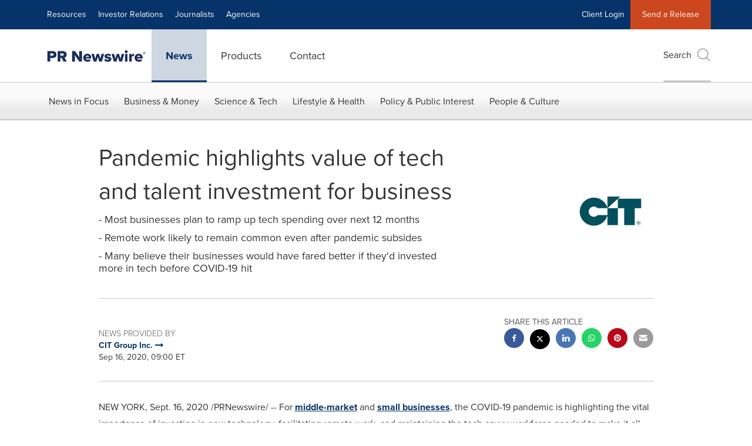

--- FILE ---
content_type: text/html; charset=UTF-8
request_url: https://www.prnewswire.com/news-releases/pandemic-highlights-value-of-tech-and-talent-investment-for-business-301131838.html
body_size: 27857
content:
<!doctype html>



<html lang="en">

<head>
  
        <meta charset="utf-8"/>
	    <meta content="IE=edge,chrome=1" http-equiv="X-UA-Compatible"/>
	    <meta name="viewport" content="width=device-width, initial-scale=1"/><link rel="icon" href="/content/dam/prnewswire/icons/2019-Q4-PRN-Icon-32-32.png" type="image/png"/>
    	<meta name="adobeLaunchScript" content="//assets.adobedtm.com/launch-ENb957f6e7383d4549b191e1190ed5476e.min"/>
		<script type="text/javascript" src="https://widgets.financialcontent.com/cision/stockquote.js" async></script>
	
 



<script src="https://code.jquery.com/jquery-3.5.0.min.js"></script>
<script src="https://fast.wistia.com/player.js" async></script>
<script src="https://fast.wistia.com/playlist.js" async></script> 
    
<link rel="stylesheet" href="/etc.clientlibs/prncom/clientlibs/newspage-clientlibs.min.css" type="text/css">





     
    
     
    <meta itemprop="description" content="/PRNewswire/ -- For middle-market and small businesses, the COVID-19 pandemic is highlighting the vital importance of investing in new technology, facilitating..."/>
    <meta name="description" content="/PRNewswire/ -- For middle-market and small businesses, the COVID-19 pandemic is highlighting the vital importance of investing in new technology, facilitating..."/>
    <!-- For structured data -->
    <meta itemprop="inLanguage" content="en-US"/>
    <!-- For language declaration -->
    <meta http-equiv="Content-Language" content="en-US"/>
    
    
        <link rel="icon" href="/content/dam/prnewswire/icons/2019-Q4-PRN-Icon-32-32.png" type="image/png"/>
    
    <title>Pandemic highlights value of tech and talent investment for business</title>
    <meta name="author" content="CIT Group Inc."/>
    <meta name='Publisher' content="Cision PR Newswire"/>
    <meta name="msvalidate.01" content="9D28F7743C790DD88F2D9C7375EF7ED5"/>
    <meta name="p:domain_verify" content="7d052ac42aa9e7505635404745861994"/>
    <meta name="referrer" content="unsafe-url"/>
    <meta name="google-site-verification" content="xDAXH-iSoJ2LVjsJb88HI03rnWfjQ3sQcczI4-EGotQ"/>
    <meta name="naver-site-verification" content="0aaad19c909a94c1b1cf1e782a10f0a6d8e14fc0"/>
    <meta name='date' content="2020-09-16T09:00:00-04:00"/>
    <meta name="twitter:card" content="summary_large_image"/>
    
    
        <meta name="twitter:site" content="@PRNewswire"/>
    
    <meta name="twitter:title" content="Pandemic highlights value of tech and talent investment for business"/>
    <meta name="twitter:description" content="/PRNewswire/ -- For middle-market and small businesses, the COVID-19 pandemic is highlighting the vital importance of investing in new technology, facilitating..."/>
    
        <meta name="twitter:image" content="https://mma.prnewswire.com/media/784850/CIT_Logo.jpg?p=twitter"/>
    
    <meta property="og:title" content="Pandemic highlights value of tech and talent investment for business"/>
    <meta property="og:type" content="article"/>
    <meta property="og:description" content="/PRNewswire/ -- For middle-market and small businesses, the COVID-19 pandemic is highlighting the vital importance of investing in new technology, facilitating..."/>
    
        
            
                <meta property="og:image" content="https://mma.prnewswire.com/media/784850/CIT_Logo.jpg?p=facebook"/>
            
        
    
    
     
    <meta property="og:url" content="https://www.prnewswire.com/news-releases/pandemic-highlights-value-of-tech-and-talent-investment-for-business-301131838.html"/>
    
        
        

            
            
                
                    
                        <meta name="robots" content="index, follow, max-image-preview:large"/>
                    
                    
                    
                
                
                <link rel="canonical" href="https://www.prnewswire.com/news-releases/pandemic-highlights-value-of-tech-and-talent-investment-for-business-301131838.html"/>
                
            
        

    
    <meta id="sharingTitle" content="Pandemic highlights value of tech and talent investment for business"/>
    <meta id="sharingDesc" content="- Most businesses plan to ramp up tech spending over next 12 months,- Remote work likely to remain common even after pandemic subsides,- Many believe their businesses would have fared better if they'd invested more in tech before COVID-19 hit"/>
     
    
    
    <!-- Additional Authorable Meta tags -->
    
    <script type="application/ld+json">
        {
            "@context": "https://schema.org",
            "@type": "NewsArticle",
            "mainEntityOfPage": {
                "@id": "https://www.prnewswire.com/news-releases/pandemic-highlights-value-of-tech-and-talent-investment-for-business-301131838.html"
            },
            "headline": "Pandemic highlights value of tech and talent investment for business",
            "image": [
                "https://mma.prnewswire.com/media/784850/CIT_Logo.jpg?p=facebook"
            ],
            "datePublished": "2020-09-16T09:00:00-04:00",
            "dateModified": "2020-09-16T09:00:00-04:00",
            "description": "/PRNewswire/ -- For middle-market and small businesses, the COVID-19 pandemic is highlighting the vital importance of investing in new technology, facilitating...",
            "publisher": {
              "@type": "Organization",
              "name": "Cision PR Newswire",
              "logo": {
                "@type": "ImageObject",
                "url": "https://www.prnewswire.com/content/dam/prnewswire/homepage/prn_cision_logo_desktop.png"
              }
            }
        }
    </script>
 
			 	<style>
			 		
/* Style Definitions */
span.prnews_span
{
font-size:8pt;
font-family:"Arial";
color:black;
}
a.prnews_a
{
color:blue;
}
li.prnews_li
{
font-size:8pt;
font-family:"Arial";
color:black;
}
p.prnews_p
{
font-size:0.62em;
font-family:"Arial";
color:black;
margin:0in;
}
.prngen2{
BORDER-TOP:1pt; BORDER-RIGHT:1pt; VERTICAL-ALIGN: BOTTOM; BORDER-BOTTOM:1pt; PADDING-LEFT:0.50em; BORDER-LEFT:1pt; PADDING-RIGHT:0.50em
}
.prntblns{
BORDER-TOP: 1pt; BORDER-RIGHT: 1pt; BORDER-COLLAPSE: collapse; BORDER-BOTTOM: 1pt; BORDER-LEFT: 1pt
}

			 	</style>
		 	          

	

</head>


<body class="prncom prncom_news-releases prncom_news-releases_news-template-b prncom_news-releases_news-template-b_index inline-gallery-template news blue-theme">
<a href="https://www.cision.com/about/accessibility/" tabindex="0" class="skipNavLink screen-only">Accessibility Statement</a>
<a href="#main" tabindex="0" class="skipNavLink screen-only">Skip Navigation</a>
<div class="page-wrap">
  

<div>
			 

    <header class="main-header visible-lg-block prnewswire ">
    

 
<section class="nav-junior">
    <div class="container">
        <nav class="navbar navbar-junior" aria-label="primary">
                <div>
                    
                        
                        <ul class="nav navbar-nav"> 
                                <li>
                                <a href="/resources/" target="_self">Resources</a>
                              </li> 
                                <li>
                                <a href="/ir-website/" target="_self">Investor Relations</a>
                              </li> <li>
                           <a href="https://prnmedia.prnewswire.com/" target="_blank">Journalists</a>
                             </li>
                                 <li>
                           <a href="https://www.cision.com/agencies/?utm_medium=referral&utm_source=prnewswire&utm_content=product&utm_campaign=2023-prn-all-products-page" target="_blank">Agencies</a>
                             </li>
                                  </ul>
                    
                    
                        
                      <ul class="nav navbar-nav navbar-right"><li>
                                           <a href="https://app.prnewswire.com/login/auto" target="_blank">Client Login</a>
                                     </li>   <li class="bg-brand-secondary ">
                                    <a href="/account/online-membership-form/" target="_self">Send a Release</a>
                                </li>
                                 </ul>
                    
                </div>
        </nav>
    </div>
</section>
    <section class="nav-main">
    <div class="container">
        <nav class="navbar navbar-default" aria-label="secondary">
                <div class="navbar-header">
                    


<a class="navbar-brand" href="/" target="_self">
        
        
            
            <img class="img-responsive " src="/content/dam/prnewswire/homepage/prn_cision_logo_desktop.png" title="Return to PR Newswire homepage" alt="Return to PR Newswire homepage" loading="lazy" onerror="this.onerror=null; this.src=''"/>
            
            
        
    </a>
               </div>
               <div>
                    



	<ul class="nav navbar-nav">
		
			<li class="dropdown" id="news">
				
				
					<a href="/news-releases/" target="_self" data-subnav="news">News</a>
				
			</li>
		
			<li class="dropdown" id="products">
				
				
					<a href="/amplify-platform/" target="_self" data-subnav="products">Products</a>
				
			</li>
		
			<li class="dropdown" id="contact">
				
				
					<a href="/contact-us/" target="_self" data-subnav="contact">Contact</a>
				
			</li>
		
	</ul>

                </div>
				
                    <div>
					 
					   
					  		


	
	
			
		<script>
			var siteSearchProperties = '{"viewAllorglabelHtml":"Organizations <span>View all</span>","viewAllprodlabelHtml":null,"viewAllresourcelabelHtml":null,"newsReleasePrefix":null,"viewAllNewslabelHtml":null}';
			siteSearchProperties = JSON.parse(siteSearchProperties);
		</script>
	   		<div id="sitesearch">
	   		

	 <div class="pull-right">
          <button data-toggle="modal" data-target="#search-modal" class="search_btn">
              Search<span aria-hidden="true" class="btr bt-search bt-lg text-muted"></span>
             
             
            <input type="hidden" id="pathPrefix" name="pathPrefix"/>
            <input type="hidden" id="siteValue" name="siteValue" value="prnewswire"/>
            <input type="hidden" id="langValue" name="langValue" value="en"/>
        </button>
     </div>
 
 
 
 
 
 

<div class="modal fade modal-qs-search" id="search-modal" tabindex="-1">
          <div role="dialog" aria-modal="true" aria-label="Search" class="modal-dialog modal-lg">
            <div class="modal-content">
            <div class="col-sm-1 pull-right">
                <button type="button" class="close" data-dismiss="modal" aria-label="Close"><i class="btr bt-times"></i></button>
            </div>
              <div class="modal-body col-sm-10 col-sm-offset-1" tabindex="0">
                <form class="search-bar">
                  <div class="input-group">

                  	<input type="hidden" id="sitesearchurl" name="searchlink" value="/search/all/"/>
                  	<input type="hidden" id="prodsearchurl" name="prodsearchlink" value="/search/products/"/>
                  	<input type="hidden" id="resourcesearchurl" name="resourcesearchlink" value="/search/resources/"/>
                  	<input type="hidden" id="orgsearchurl" name="orgsearchlink" value="/search/organization/"/>
                  	<input type="hidden" id="allnewssearchurl" name="allnewssearchlink" value="/search/news/"/>
                  	<input type="hidden" id="enableQuickSearch" name="enableQuickSearch" value="true"/>

                  	<input type="hidden" id="newsVanityPathURL" name="newsVanityPathURL" value="/news/"/>
                      <input type="hidden" id="currentPagePathURL" name="currentPagePathURL" value="/content/prnewswire/us/en/news-releases"/>
                      <label class="search-label" id="SearchLabel" for="sitesearchbox">Search</label>
                  	 <span style="display: none" id="autopoplabel" aria-hidden="true">When typing in this field, a list of search results will appear and be automatically updated as you type.</span>
                      <div class="results-count sr-only" aria-live="assertive"></div>
                      <input type="text" id="sitesearchbox" name="Search" aria-controls="results" aria-haspopup="listbox" aria-expanded="false" aria-describedby="autopoplabel" autocomplete="off" aria-autocomplete="list" class="form-control form-search" placeholder="Search News Releases, Organizations, Resources, and Products"/>

                  </div>
                  <div class="qs-error">
                  </div>
                </form>
              <div class="qs-results-container">
                  <div class="qs-pending">
                    <div class="row">
                      <div class="col-sm-1">
                        <div class='uil-ring-css small'>
                          <div></div>
                        </div>
                      </div>
                      <div class="col-sm-11">
                        <p class="text-muted">Searching for your content...</p>
                      </div>
                    </div>
                  </div>
                  <div class="row">
                    <div class="col-sm-12">
                      <div class="qs-results" id="response-json">
                        <div class="media qs-no-results">
		                  <div class="media-left media-middle">
		                    <i class="btr bt-exclamation-circle bt-2x text-muted"></i>
		                  </div>
		                  <div class="media-body media-middle">
		                    <span><strong>No results found. Please change your search terms and try again.</strong></span>
		                  </div>
		                </div>

                        <div id="eraResponseJson"> </div>
                      </div>
                      
                    </div>
                  </div>
                </div>
              </div>
            </div>
          </div>
        </div>
	
	   		</div>
		

		

					   
					  	                   
					
					</div>
				
           </nav>
           
    </div>
</section>

    
                <div class="navigation-menu" id="sub-nav-tier" style="display: none;">
                    <div class="nav-subnav hidden-xs">
						<div class="container">
							
								
									<nav class="navbar news" id="mainNav-news" style="display: none;" aria-label="news">
										
											
											

  <ul class="nav nav-pills tier-two  ">
    
      
        
          
          
          
            <li class="nav-dropdown dropdown fw nav-title">
              <a class="dropdown-toggle" href="#" role="button" data-toggle="dropdown" tabindex="0" aria-expanded="false" aria-controls="1-submenu" title="News in Focus"> News in Focus </a>
              
                
                  
                  <ul class="dropdown-menu tier-three" id="1-submenu">
                    <li class="row">
                      <div class="col-sm-12">
                        <div class="nav-list-item">
                          
	
	
	
	
		
		
			
				<div class="col-sm-4">
					<ul class="nav-tier col_item col_item_list2">
						<li><h2><a href="/news-releases/" data-omniture="{&quot;SubNavigationLink&quot;:&quot;NR | News in Focus | Browse News Releases&quot;,&quot;FormSubNavBar&quot;:&quot;true&quot;}" class="media-heading omniture-subnav" style="font-weight:bold">Browse News Releases</a></h2></li>
						
							
							
	
		<li>
			<a class="omniture-subnav" href="/news-releases/news-releases-list/" data-omniture="{&quot;SubNavigationLink&quot;:&quot;&quot;,&quot;FormSubNavBar&quot;:&quot;true&quot;}">All News Releases
			</a>
		</li>
	
		<li>
			<a class="omniture-subnav" href="/news-releases/all-public-company-news/" data-omniture="{&quot;SubNavigationLink&quot;:&quot;&quot;,&quot;FormSubNavBar&quot;:&quot;true&quot;}">All Public Company
			</a>
		</li>
	
		<li>
			<a class="omniture-subnav" href="/news-releases/english-releases/" data-omniture="{&quot;SubNavigationLink&quot;:&quot;&quot;,&quot;FormSubNavBar&quot;:&quot;true&quot;}">English-only
			</a>
		</li>
	

						


						
							
								
								
									<li><h2><a class="media-heading omniture-subnav" href="/news-releases/" data-omniture="{&quot;SubNavigationLink&quot;:&quot;NR | News in Focus | Browse News Releases | News Releases Overview&quot;,&quot;FormSubNavBar&quot;:&quot;true&quot;}">News Releases Overview</a></h2></li>
								
							
							
						
						
						
					</ul>
				</div>
			
		
			
				<div class="col-sm-4">
					<ul class="nav-tier col_item col_item_list2">
						<li><h2><a href="/news-releases/multimedia/" data-omniture="{&quot;SubNavigationLink&quot;:&quot;NR | News in Focus | Multimedia Gallery&quot;,&quot;FormSubNavBar&quot;:&quot;true&quot;}" class="media-heading omniture-subnav" style="font-weight:bold">Multimedia Gallery</a></h2></li>
						
							
							
	
		<li>
			<a class="omniture-subnav" href="/news-releases/multimedia/multimedia-list/" data-omniture="{&quot;SubNavigationLink&quot;:&quot;&quot;,&quot;FormSubNavBar&quot;:&quot;true&quot;}">All Multimedia
			</a>
		</li>
	
		<li>
			<a class="omniture-subnav" href="/news-releases/photos/photos-list/" data-omniture="{&quot;SubNavigationLink&quot;:&quot;&quot;,&quot;FormSubNavBar&quot;:&quot;true&quot;}">All Photos
			</a>
		</li>
	
		<li>
			<a class="omniture-subnav" href="/news-releases/videos/videos-list/" data-omniture="{&quot;SubNavigationLink&quot;:&quot;&quot;,&quot;FormSubNavBar&quot;:&quot;true&quot;}">All Videos
			</a>
		</li>
	

						


						
							
								
									<li><h2><a class="media-heading omniture-subnav" href="/news-releases/multimedia/" data-omniture="{&quot;SubNavigationLink&quot;:&quot;NR | News in Focus | Multimedia Gallery | Multimedia Gallery Overview&quot;,&quot;FormSubNavBar&quot;:&quot;true&quot;}"> Multimedia Gallery Overview</a></h2></li>
								
								
							
							
						
						
						
					</ul>
				</div>
			
		
			
				<div class="col-sm-4">
					<ul class="nav-tier col_item col_item_list2">
						<li><h2><a href="/news-releases/latest-news-topics/" data-omniture="{&quot;SubNavigationLink&quot;:&quot;NR | News in Focus | Trending Topics&quot;,&quot;FormSubNavBar&quot;:&quot;true&quot;}" class="media-heading omniture-subnav" style="font-weight:bold">Trending Topics</a></h2></li>
						
							
							
	
		<li>
			<a class="omniture-subnav" href="/news-releases/latest-news-topics/" data-omniture="{&quot;SubNavigationLink&quot;:&quot;&quot;,&quot;FormSubNavBar&quot;:&quot;true&quot;}">All Trending Topics
			</a>
		</li>
	

						


						
						
						
					</ul>
				</div>
			
		
	


                        </div>
                      </div>
                    </li>
                  </ul>
                
              
              
            </li>
          
        
          
          
          
            <li class="nav-dropdown dropdown fw nav-title">
              <a class="dropdown-toggle" href="#" role="button" data-toggle="dropdown" tabindex="0" aria-expanded="false" aria-controls="2-submenu" title="Business &amp; Money"> Business &amp; Money </a>
              
              
                
                  
                  <ul class="dropdown-menu tier-three">
    <li class="row">
        <ul class="nav-tier">
                                                        <li><h2><a href="/news-releases/automotive-transportation-latest-news/" class="media-heading omniture-subnav" data-omniture="{&quot;SubNavigationLink&quot;:&quot;Business &amp; Money&quot;,&quot;FormSubNavBar&quot;:&quot;true&quot;}">Auto &amp; Transportation</a></h2></li><li><a class="omniture-subnav" href="/news-releases/automotive-transportation-latest-news/automotive-transportation-latest-news-list/" data-omniture="{&quot;SubNavigationLink&quot;:&quot;NR | Business &amp; Money | Auto &amp; Transportation |  &quot;,&quot;FormSubNavBar&quot;:&quot;true&quot;}">All Automotive &amp; Transportation
        </a></li><li><a class="omniture-subnav" href="/news-releases/automotive-transportation-latest-news/aerospace-defense-list/" data-omniture="{&quot;SubNavigationLink&quot;:&quot;NR | Business &amp; Money | Auto &amp; Transportation | Aerospace, Defense &quot;,&quot;FormSubNavBar&quot;:&quot;true&quot;}">Aerospace, Defense
        </a></li><li><a class="omniture-subnav" href="/news-releases/automotive-transportation-latest-news/air-freight-list/" data-omniture="{&quot;SubNavigationLink&quot;:&quot;NR | Business &amp; Money | Auto &amp; Transportation | Air Freight &quot;,&quot;FormSubNavBar&quot;:&quot;true&quot;}">Air Freight
        </a></li><li><a class="omniture-subnav" href="/news-releases/automotive-transportation-latest-news/airlines-aviation-list/" data-omniture="{&quot;SubNavigationLink&quot;:&quot;NR | Business &amp; Money | Auto &amp; Transportation | Airlines &amp; Aviation &quot;,&quot;FormSubNavBar&quot;:&quot;true&quot;}">Airlines &amp; Aviation
        </a></li><li><a class="omniture-subnav" href="/news-releases/automotive-transportation-latest-news/automotive-list/" data-omniture="{&quot;SubNavigationLink&quot;:&quot;NR | Business &amp; Money | Auto &amp; Transportation | Automotive &quot;,&quot;FormSubNavBar&quot;:&quot;true&quot;}">Automotive
        </a></li><li><a class="omniture-subnav" href="/news-releases/automotive-transportation-latest-news/maritime-shipbuilding-list/" data-omniture="{&quot;SubNavigationLink&quot;:&quot;NR | Business &amp; Money | Auto &amp; Transportation | Maritime &amp; Shipbuilding &quot;,&quot;FormSubNavBar&quot;:&quot;true&quot;}">Maritime &amp; Shipbuilding
        </a></li><li><a class="omniture-subnav" href="/news-releases/automotive-transportation-latest-news/railroads-and-intermodal-transportation-list/" data-omniture="{&quot;SubNavigationLink&quot;:&quot;NR | Business &amp; Money | Auto &amp; Transportation | Railroads and Intermodal Transportation &quot;,&quot;FormSubNavBar&quot;:&quot;true&quot;}">Railroads and Intermodal Transportation
        </a></li><li><a class="omniture-subnav" href="/news-releases/automotive-transportation-latest-news/supply-chain-logistics-list/" data-omniture="{&quot;SubNavigationLink&quot;:&quot;NR | Business &amp; Money | Auto &amp; Transportation | Supply Chain/Logistics &quot;,&quot;FormSubNavBar&quot;:&quot;true&quot;}">Supply Chain/Logistics
        </a></li><li><a class="omniture-subnav" href="/news-releases/automotive-transportation-latest-news/transportation-trucking-railroad-list/" data-omniture="{&quot;SubNavigationLink&quot;:&quot;NR | Business &amp; Money | Auto &amp; Transportation | Transportation, Trucking &amp; Railroad &quot;,&quot;FormSubNavBar&quot;:&quot;true&quot;}">Transportation, Trucking &amp; Railroad
        </a></li><li><a class="omniture-subnav" href="/news-releases/automotive-transportation-latest-news/travel-list/" data-omniture="{&quot;SubNavigationLink&quot;:&quot;NR | Business &amp; Money | Auto &amp; Transportation | Travel &quot;,&quot;FormSubNavBar&quot;:&quot;true&quot;}">Travel
        </a></li><li><a class="omniture-subnav" href="/news-releases/automotive-transportation-latest-news/trucking-and-road-transportation-list/" data-omniture="{&quot;SubNavigationLink&quot;:&quot;NR | Business &amp; Money | Auto &amp; Transportation | Trucking and Road Transportation &quot;,&quot;FormSubNavBar&quot;:&quot;true&quot;}">Trucking and Road Transportation
        </a></li><li><h2><a class="media-heading omniture-subnav" href="/news-releases/automotive-transportation-latest-news/" data-omniture="{&quot;SubNavigationLink&quot;:&quot;NR | Business &amp; Money | Auto &amp; Transportation | Auto &amp; Transportation Overview &quot;,&quot;FormSubNavBar&quot;:&quot;true&quot;}">Auto &amp; Transportation Overview</a></h2></li><li><h2><a class="media-heading omniture-subnav" href="/news-releases/automotive-transportation-latest-news/automotive-transportation-latest-news-list/" data-omniture="{&quot;SubNavigationLink&quot;:&quot;NR | Business &amp; Money | Auto &amp; Transportation | View All Auto &amp; Transportation  &quot;,&quot;FormSubNavBar&quot;:&quot;true&quot;}">View All Auto &amp; Transportation </a></h2></li></ul>
        <ul class="nav-tier">
                                                        <li><h2><a href="/news-releases/business-technology-latest-news/" class="media-heading omniture-subnav" data-omniture="{&quot;SubNavigationLink&quot;:&quot;Business &amp; Money&quot;,&quot;FormSubNavBar&quot;:&quot;true&quot;}">Business Technology</a></h2></li><li><a class="omniture-subnav" href="/news-releases/business-technology-latest-news/business-technology-latest-news-list/" data-omniture="{&quot;SubNavigationLink&quot;:&quot;NR | Business &amp; Money | Business Technology |  &quot;,&quot;FormSubNavBar&quot;:&quot;true&quot;}">All Business Technology
        </a></li><li><a class="omniture-subnav" href="/news-releases/business-technology-latest-news/blockchain-list/" data-omniture="{&quot;SubNavigationLink&quot;:&quot;NR | Business &amp; Money | Business Technology | Blockchain &quot;,&quot;FormSubNavBar&quot;:&quot;true&quot;}">Blockchain
        </a></li><li><a class="omniture-subnav" href="/news-releases/business-technology-latest-news/broadcast-tech-list/" data-omniture="{&quot;SubNavigationLink&quot;:&quot;NR | Business &amp; Money | Business Technology | Broadcast Tech &quot;,&quot;FormSubNavBar&quot;:&quot;true&quot;}">Broadcast Tech
        </a></li><li><a class="omniture-subnav" href="/news-releases/business-technology-latest-news/computer-electronics-list/" data-omniture="{&quot;SubNavigationLink&quot;:&quot;NR | Business &amp; Money | Business Technology | Computer &amp; Electronics &quot;,&quot;FormSubNavBar&quot;:&quot;true&quot;}">Computer &amp; Electronics
        </a></li><li><a class="omniture-subnav" href="/news-releases/business-technology-latest-news/computer-hardware-list/" data-omniture="{&quot;SubNavigationLink&quot;:&quot;NR | Business &amp; Money | Business Technology | Computer Hardware &quot;,&quot;FormSubNavBar&quot;:&quot;true&quot;}">Computer Hardware
        </a></li><li><a class="omniture-subnav" href="/news-releases/business-technology-latest-news/computer-software-list/" data-omniture="{&quot;SubNavigationLink&quot;:&quot;NR | Business &amp; Money | Business Technology | Computer Software &quot;,&quot;FormSubNavBar&quot;:&quot;true&quot;}">Computer Software
        </a></li><li><a class="omniture-subnav" href="/news-releases/business-technology-latest-news/data-analytics-list/" data-omniture="{&quot;SubNavigationLink&quot;:&quot;NR | Business &amp; Money | Business Technology | Data Analytics &quot;,&quot;FormSubNavBar&quot;:&quot;true&quot;}">Data Analytics
        </a></li><li><a class="omniture-subnav" href="/news-releases/business-technology-latest-news/electronic-commerce-list/" data-omniture="{&quot;SubNavigationLink&quot;:&quot;NR | Business &amp; Money | Business Technology | Electronic Commerce &quot;,&quot;FormSubNavBar&quot;:&quot;true&quot;}">Electronic Commerce
        </a></li><li><a class="omniture-subnav" href="/news-releases/business-technology-latest-news/electronic-components-list/" data-omniture="{&quot;SubNavigationLink&quot;:&quot;NR | Business &amp; Money | Business Technology | Electronic Components &quot;,&quot;FormSubNavBar&quot;:&quot;true&quot;}">Electronic Components
        </a></li><li><a class="omniture-subnav" href="/news-releases/business-technology-latest-news/electronic-design-automation-list/" data-omniture="{&quot;SubNavigationLink&quot;:&quot;NR | Business &amp; Money | Business Technology | Electronic Design Automation &quot;,&quot;FormSubNavBar&quot;:&quot;true&quot;}">Electronic Design Automation
        </a></li><li><a class="omniture-subnav" href="/news-releases/business-technology-latest-news/financial-technology-list/" data-omniture="{&quot;SubNavigationLink&quot;:&quot;NR | Business &amp; Money | Business Technology | Financial Technology &quot;,&quot;FormSubNavBar&quot;:&quot;true&quot;}">Financial Technology
        </a></li><li><a class="omniture-subnav" href="/news-releases/business-technology-latest-news/high-tech-security-list/" data-omniture="{&quot;SubNavigationLink&quot;:&quot;NR | Business &amp; Money | Business Technology | High Tech Security &quot;,&quot;FormSubNavBar&quot;:&quot;true&quot;}">High Tech Security
        </a></li><li><a class="omniture-subnav" href="/news-releases/business-technology-latest-news/internet-technology-list/" data-omniture="{&quot;SubNavigationLink&quot;:&quot;NR | Business &amp; Money | Business Technology | Internet Technology &quot;,&quot;FormSubNavBar&quot;:&quot;true&quot;}">Internet Technology
        </a></li><li><a class="omniture-subnav" href="/news-releases/business-technology-latest-news/nanotechnology-list/" data-omniture="{&quot;SubNavigationLink&quot;:&quot;NR | Business &amp; Money | Business Technology | Nanotechnology &quot;,&quot;FormSubNavBar&quot;:&quot;true&quot;}">Nanotechnology
        </a></li><li><a class="omniture-subnav" href="/news-releases/business-technology-latest-news/networks-list/" data-omniture="{&quot;SubNavigationLink&quot;:&quot;NR | Business &amp; Money | Business Technology | Networks &quot;,&quot;FormSubNavBar&quot;:&quot;true&quot;}">Networks
        </a></li><li><a class="omniture-subnav" href="/news-releases/business-technology-latest-news/peripherals-list/" data-omniture="{&quot;SubNavigationLink&quot;:&quot;NR | Business &amp; Money | Business Technology | Peripherals &quot;,&quot;FormSubNavBar&quot;:&quot;true&quot;}">Peripherals
        </a></li><li><a class="omniture-subnav" href="/news-releases/business-technology-latest-news/semiconductors-list/" data-omniture="{&quot;SubNavigationLink&quot;:&quot;NR | Business &amp; Money | Business Technology | Semiconductors &quot;,&quot;FormSubNavBar&quot;:&quot;true&quot;}">Semiconductors
        </a></li><li><h2><a class="media-heading omniture-subnav" href="/news-releases/business-technology-latest-news/" data-omniture="{&quot;SubNavigationLink&quot;:&quot;NR | Business &amp; Money | Business Technology | Business Technology Overview &quot;,&quot;FormSubNavBar&quot;:&quot;true&quot;}">Business Technology Overview</a></h2></li><li><h2><a class="media-heading omniture-subnav" href="/news-releases/business-technology-latest-news/business-technology-latest-news-list/" data-omniture="{&quot;SubNavigationLink&quot;:&quot;NR | Business &amp; Money | Business Technology | View All Business Technology  &quot;,&quot;FormSubNavBar&quot;:&quot;true&quot;}">View All Business Technology </a></h2></li></ul>
        <ul class="nav-tier">
                                                        <li><h2><a href="/news-releases/entertainment-media-latest-news/" class="media-heading omniture-subnav" data-omniture="{&quot;SubNavigationLink&quot;:&quot;Business &amp; Money&quot;,&quot;FormSubNavBar&quot;:&quot;true&quot;}">Entertain­ment &amp; Media</a></h2></li><li><a class="omniture-subnav" href="/news-releases/entertainment-media-latest-news/entertainment-media-latest-news-list/" data-omniture="{&quot;SubNavigationLink&quot;:&quot;NR | Business &amp; Money | Entertain­ment &amp; Media |  &quot;,&quot;FormSubNavBar&quot;:&quot;true&quot;}">All Entertain­ment &amp; Media
        </a></li><li><a class="omniture-subnav" href="/news-releases/entertainment-media-latest-news/advertising-list/" data-omniture="{&quot;SubNavigationLink&quot;:&quot;NR | Business &amp; Money | Entertain­ment &amp; Media | Advertising &quot;,&quot;FormSubNavBar&quot;:&quot;true&quot;}">Advertising
        </a></li><li><a class="omniture-subnav" href="/news-releases/entertainment-media-latest-news/art-list/" data-omniture="{&quot;SubNavigationLink&quot;:&quot;NR | Business &amp; Money | Entertain­ment &amp; Media | Art &quot;,&quot;FormSubNavBar&quot;:&quot;true&quot;}">Art
        </a></li><li><a class="omniture-subnav" href="/news-releases/entertainment-media-latest-news/books-list/" data-omniture="{&quot;SubNavigationLink&quot;:&quot;NR | Business &amp; Money | Entertain­ment &amp; Media | Books &quot;,&quot;FormSubNavBar&quot;:&quot;true&quot;}">Books
        </a></li><li><a class="omniture-subnav" href="/news-releases/entertainment-media-latest-news/entertainment-list/" data-omniture="{&quot;SubNavigationLink&quot;:&quot;NR | Business &amp; Money | Entertain­ment &amp; Media | Entertainment &quot;,&quot;FormSubNavBar&quot;:&quot;true&quot;}">Entertainment
        </a></li><li><a class="omniture-subnav" href="/news-releases/entertainment-media-latest-news/film-and-motion-picture-list/" data-omniture="{&quot;SubNavigationLink&quot;:&quot;NR | Business &amp; Money | Entertain­ment &amp; Media | Film and Motion Picture &quot;,&quot;FormSubNavBar&quot;:&quot;true&quot;}">Film and Motion Picture
        </a></li><li><a class="omniture-subnav" href="/news-releases/entertainment-media-latest-news/magazines-list/" data-omniture="{&quot;SubNavigationLink&quot;:&quot;NR | Business &amp; Money | Entertain­ment &amp; Media | Magazines &quot;,&quot;FormSubNavBar&quot;:&quot;true&quot;}">Magazines
        </a></li><li><a class="omniture-subnav" href="/news-releases/entertainment-media-latest-news/music-list/" data-omniture="{&quot;SubNavigationLink&quot;:&quot;NR | Business &amp; Money | Entertain­ment &amp; Media | Music &quot;,&quot;FormSubNavBar&quot;:&quot;true&quot;}">Music
        </a></li><li><a class="omniture-subnav" href="/news-releases/entertainment-media-latest-news/publishing-information-services-list/" data-omniture="{&quot;SubNavigationLink&quot;:&quot;NR | Business &amp; Money | Entertain­ment &amp; Media | Publishing &amp; Information Services &quot;,&quot;FormSubNavBar&quot;:&quot;true&quot;}">Publishing &amp; Information Services
        </a></li><li><a class="omniture-subnav" href="/news-releases/entertainment-media-latest-news/radio-list/" data-omniture="{&quot;SubNavigationLink&quot;:&quot;NR | Business &amp; Money | Entertain­ment &amp; Media | Radio &amp; Podcast &quot;,&quot;FormSubNavBar&quot;:&quot;true&quot;}">Radio &amp; Podcast
        </a></li><li><a class="omniture-subnav" href="/news-releases/entertainment-media-latest-news/television-list/" data-omniture="{&quot;SubNavigationLink&quot;:&quot;NR | Business &amp; Money | Entertain­ment &amp; Media | Television &quot;,&quot;FormSubNavBar&quot;:&quot;true&quot;}">Television
        </a></li><li><h2><a class="media-heading omniture-subnav" href="/news-releases/entertainment-media-latest-news/" data-omniture="{&quot;SubNavigationLink&quot;:&quot;NR | Business &amp; Money | Entertain­ment &amp; Media | Entertain­ment &amp; Media Overview &quot;,&quot;FormSubNavBar&quot;:&quot;true&quot;}">Entertain­ment &amp; Media Overview</a></h2></li><li><h2><a class="media-heading omniture-subnav" href="/news-releases/entertainment-media-latest-news/entertainment-media-latest-news-list/" data-omniture="{&quot;SubNavigationLink&quot;:&quot;NR | Business &amp; Money | Entertain­ment &amp; Media | View All Entertain­ment &amp; Media  &quot;,&quot;FormSubNavBar&quot;:&quot;true&quot;}">View All Entertain­ment &amp; Media </a></h2></li></ul>
        <ul class="nav-tier">
                                                        <li><h2><a href="/news-releases/financial-services-latest-news/" class="media-heading omniture-subnav" data-omniture="{&quot;SubNavigationLink&quot;:&quot;Business &amp; Money&quot;,&quot;FormSubNavBar&quot;:&quot;true&quot;}">Financial Services &amp; Investing</a></h2></li><li><a class="omniture-subnav" href="/news-releases/financial-services-latest-news/financial-services-latest-news-list/" data-omniture="{&quot;SubNavigationLink&quot;:&quot;NR | Business &amp; Money | Financial Services &amp; Investing |  &quot;,&quot;FormSubNavBar&quot;:&quot;true&quot;}">All Financial Services &amp; Investing
        </a></li><li><a class="omniture-subnav" href="/news-releases/financial-services-latest-news/accounting-news-issues-list/" data-omniture="{&quot;SubNavigationLink&quot;:&quot;NR | Business &amp; Money | Financial Services &amp; Investing | Accounting News &amp; Issues &quot;,&quot;FormSubNavBar&quot;:&quot;true&quot;}">Accounting News &amp; Issues
        </a></li><li><a class="omniture-subnav" href="/news-releases/financial-services-latest-news/acquisitions-mergers-and-takeovers-list/" data-omniture="{&quot;SubNavigationLink&quot;:&quot;NR | Business &amp; Money | Financial Services &amp; Investing | Acquisitions, Mergers and Takeovers &quot;,&quot;FormSubNavBar&quot;:&quot;true&quot;}">Acquisitions, Mergers and Takeovers
        </a></li><li><a class="omniture-subnav" href="/news-releases/financial-services-latest-news/banking-financial-services-list/" data-omniture="{&quot;SubNavigationLink&quot;:&quot;NR | Business &amp; Money | Financial Services &amp; Investing | Banking &amp; Financial Services &quot;,&quot;FormSubNavBar&quot;:&quot;true&quot;}">Banking &amp; Financial Services
        </a></li><li><a class="omniture-subnav" href="/news-releases/financial-services-latest-news/bankruptcy-list/" data-omniture="{&quot;SubNavigationLink&quot;:&quot;NR | Business &amp; Money | Financial Services &amp; Investing | Bankruptcy &quot;,&quot;FormSubNavBar&quot;:&quot;true&quot;}">Bankruptcy
        </a></li><li><a class="omniture-subnav" href="/news-releases/financial-services-latest-news/bond-stock-ratings-list/" data-omniture="{&quot;SubNavigationLink&quot;:&quot;NR | Business &amp; Money | Financial Services &amp; Investing | Bond &amp; Stock Ratings &quot;,&quot;FormSubNavBar&quot;:&quot;true&quot;}">Bond &amp; Stock Ratings
        </a></li><li><a class="omniture-subnav" href="/news-releases/financial-services-latest-news/conference-call-announcements-list/" data-omniture="{&quot;SubNavigationLink&quot;:&quot;NR | Business &amp; Money | Financial Services &amp; Investing | Conference Call Announcements &quot;,&quot;FormSubNavBar&quot;:&quot;true&quot;}">Conference Call Announcements
        </a></li><li><a class="omniture-subnav" href="/news-releases/financial-services-latest-news/contracts-list/" data-omniture="{&quot;SubNavigationLink&quot;:&quot;NR | Business &amp; Money | Financial Services &amp; Investing | Contracts &quot;,&quot;FormSubNavBar&quot;:&quot;true&quot;}">Contracts
        </a></li><li><a class="omniture-subnav" href="/news-releases/financial-services-latest-news/cryptocurrency-list/" data-omniture="{&quot;SubNavigationLink&quot;:&quot;NR | Business &amp; Money | Financial Services &amp; Investing | Cryptocurrency &quot;,&quot;FormSubNavBar&quot;:&quot;true&quot;}">Cryptocurrency
        </a></li><li><a class="omniture-subnav" href="/news-releases/financial-services-latest-news/dividends-list/" data-omniture="{&quot;SubNavigationLink&quot;:&quot;NR | Business &amp; Money | Financial Services &amp; Investing | Dividends &quot;,&quot;FormSubNavBar&quot;:&quot;true&quot;}">Dividends
        </a></li><li><a class="omniture-subnav" href="/news-releases/financial-services-latest-news/earnings-list/" data-omniture="{&quot;SubNavigationLink&quot;:&quot;NR | Business &amp; Money | Financial Services &amp; Investing | Earnings &quot;,&quot;FormSubNavBar&quot;:&quot;true&quot;}">Earnings
        </a></li><li><a class="omniture-subnav" href="/news-releases/financial-services-latest-news/earnings-forecasts-projections-list/" data-omniture="{&quot;SubNavigationLink&quot;:&quot;NR | Business &amp; Money | Financial Services &amp; Investing | Earnings Forecasts &amp; Projections &quot;,&quot;FormSubNavBar&quot;:&quot;true&quot;}">Earnings Forecasts &amp; Projections
        </a></li><li><a class="omniture-subnav" href="/news-releases/financial-services-latest-news/financing-agreements-list/" data-omniture="{&quot;SubNavigationLink&quot;:&quot;NR | Business &amp; Money | Financial Services &amp; Investing | Financing Agreements &quot;,&quot;FormSubNavBar&quot;:&quot;true&quot;}">Financing Agreements
        </a></li><li><a class="omniture-subnav" href="/news-releases/financial-services-latest-news/insurance-list/" data-omniture="{&quot;SubNavigationLink&quot;:&quot;NR | Business &amp; Money | Financial Services &amp; Investing | Insurance &quot;,&quot;FormSubNavBar&quot;:&quot;true&quot;}">Insurance
        </a></li><li><a class="omniture-subnav" href="/news-releases/financial-services-latest-news/investment-opinions-list/" data-omniture="{&quot;SubNavigationLink&quot;:&quot;NR | Business &amp; Money | Financial Services &amp; Investing | Investments Opinions &quot;,&quot;FormSubNavBar&quot;:&quot;true&quot;}">Investments Opinions
        </a></li><li><a class="omniture-subnav" href="/news-releases/financial-services-latest-news/joint-ventures-list/" data-omniture="{&quot;SubNavigationLink&quot;:&quot;NR | Business &amp; Money | Financial Services &amp; Investing | Joint Ventures &quot;,&quot;FormSubNavBar&quot;:&quot;true&quot;}">Joint Ventures
        </a></li><li><a class="omniture-subnav" href="/news-releases/financial-services-latest-news/mutual-funds-list/" data-omniture="{&quot;SubNavigationLink&quot;:&quot;NR | Business &amp; Money | Financial Services &amp; Investing | Mutual Funds &quot;,&quot;FormSubNavBar&quot;:&quot;true&quot;}">Mutual Funds
        </a></li><li><a class="omniture-subnav" href="/news-releases/financial-services-latest-news/private-placement-list/" data-omniture="{&quot;SubNavigationLink&quot;:&quot;NR | Business &amp; Money | Financial Services &amp; Investing | Private Placement &quot;,&quot;FormSubNavBar&quot;:&quot;true&quot;}">Private Placement
        </a></li><li><a class="omniture-subnav" href="/news-releases/financial-services-latest-news/real-estate-list/" data-omniture="{&quot;SubNavigationLink&quot;:&quot;NR | Business &amp; Money | Financial Services &amp; Investing | Real Estate &quot;,&quot;FormSubNavBar&quot;:&quot;true&quot;}">Real Estate
        </a></li><li><a class="omniture-subnav" href="/news-releases/financial-services-latest-news/restructuring-recapitalization-list/" data-omniture="{&quot;SubNavigationLink&quot;:&quot;NR | Business &amp; Money | Financial Services &amp; Investing | Restructuring &amp; Recapitalization &quot;,&quot;FormSubNavBar&quot;:&quot;true&quot;}">Restructuring &amp; Recapitalization
        </a></li><li><a class="omniture-subnav" href="/news-releases/financial-services-latest-news/sales-reports-list/" data-omniture="{&quot;SubNavigationLink&quot;:&quot;NR | Business &amp; Money | Financial Services &amp; Investing | Sales Reports &quot;,&quot;FormSubNavBar&quot;:&quot;true&quot;}">Sales Reports
        </a></li><li><a class="omniture-subnav" href="/news-releases/financial-services-latest-news/shareholder-activism-list/" data-omniture="{&quot;SubNavigationLink&quot;:&quot;NR | Business &amp; Money | Financial Services &amp; Investing | Shareholder Activism &quot;,&quot;FormSubNavBar&quot;:&quot;true&quot;}">Shareholder Activism
        </a></li><li><a class="omniture-subnav" href="/news-releases/financial-services-latest-news/shareholder-meetings-list/" data-omniture="{&quot;SubNavigationLink&quot;:&quot;NR | Business &amp; Money | Financial Services &amp; Investing | Shareholder Meetings &quot;,&quot;FormSubNavBar&quot;:&quot;true&quot;}">Shareholder Meetings
        </a></li><li><a class="omniture-subnav" href="/news-releases/financial-services-latest-news/stock-offering-list/" data-omniture="{&quot;SubNavigationLink&quot;:&quot;NR | Business &amp; Money | Financial Services &amp; Investing | Stock Offering &quot;,&quot;FormSubNavBar&quot;:&quot;true&quot;}">Stock Offering
        </a></li><li><a class="omniture-subnav" href="/news-releases/financial-services-latest-news/stock-split-list/" data-omniture="{&quot;SubNavigationLink&quot;:&quot;NR | Business &amp; Money | Financial Services &amp; Investing | Stock Split &quot;,&quot;FormSubNavBar&quot;:&quot;true&quot;}">Stock Split
        </a></li><li><a class="omniture-subnav" href="/news-releases/financial-services-latest-news/venture-capital-list/" data-omniture="{&quot;SubNavigationLink&quot;:&quot;NR | Business &amp; Money | Financial Services &amp; Investing | Venture Capital &quot;,&quot;FormSubNavBar&quot;:&quot;true&quot;}">Venture Capital
        </a></li><li><h2><a class="media-heading omniture-subnav" href="/news-releases/financial-services-latest-news/" data-omniture="{&quot;SubNavigationLink&quot;:&quot;NR | Business &amp; Money | Financial Services &amp; Investing | Financial Services &amp; Investing Overview &quot;,&quot;FormSubNavBar&quot;:&quot;true&quot;}">Financial Services &amp; Investing Overview</a></h2></li><li><h2><a class="media-heading omniture-subnav" href="/news-releases/financial-services-latest-news/financial-services-latest-news-list/" data-omniture="{&quot;SubNavigationLink&quot;:&quot;NR | Business &amp; Money | Financial Services &amp; Investing | View All Financial Services &amp; Investing  &quot;,&quot;FormSubNavBar&quot;:&quot;true&quot;}">View All Financial Services &amp; Investing </a></h2></li></ul>
        <ul class="nav-tier">
                                                        <li><h2><a href="/news-releases/general-business-latest-news/" class="media-heading omniture-subnav" data-omniture="{&quot;SubNavigationLink&quot;:&quot;Business &amp; Money&quot;,&quot;FormSubNavBar&quot;:&quot;true&quot;}">General Business</a></h2></li><li><a class="omniture-subnav" href="/news-releases/general-business-latest-news/general-business-latest-news-list/" data-omniture="{&quot;SubNavigationLink&quot;:&quot;NR | Business &amp; Money | General Business |  &quot;,&quot;FormSubNavBar&quot;:&quot;true&quot;}">All General Business
        </a></li><li><a class="omniture-subnav" href="/news-releases/general-business-latest-news/awards-list/" data-omniture="{&quot;SubNavigationLink&quot;:&quot;NR | Business &amp; Money | General Business | Awards &quot;,&quot;FormSubNavBar&quot;:&quot;true&quot;}">Awards
        </a></li><li><a class="omniture-subnav" href="/news-releases/general-business-latest-news/commercial-real-estate-list/" data-omniture="{&quot;SubNavigationLink&quot;:&quot;NR | Business &amp; Money | General Business | Commercial Real Estate &quot;,&quot;FormSubNavBar&quot;:&quot;true&quot;}">Commercial Real Estate
        </a></li><li><a class="omniture-subnav" href="/news-releases/general-business-latest-news/corporate-expansion-list/" data-omniture="{&quot;SubNavigationLink&quot;:&quot;NR | Business &amp; Money | General Business | Corporate Expansion &quot;,&quot;FormSubNavBar&quot;:&quot;true&quot;}">Corporate Expansion
        </a></li><li><a class="omniture-subnav" href="/news-releases/general-business-latest-news/earnings-list/" data-omniture="{&quot;SubNavigationLink&quot;:&quot;NR | Business &amp; Money | General Business | Earnings &quot;,&quot;FormSubNavBar&quot;:&quot;true&quot;}">Earnings
        </a></li><li><a class="omniture-subnav" href="/news-releases/general-business-latest-news/environmental-social-governance-list/" data-omniture="{&quot;SubNavigationLink&quot;:&quot;NR | Business &amp; Money | General Business | Environmental, Social and Governance (ESG) &quot;,&quot;FormSubNavBar&quot;:&quot;true&quot;}">Environmental, Social and Governance (ESG)
        </a></li><li><a class="omniture-subnav" href="/news-releases/general-business-latest-news/human-resource-workforce-management-list/" data-omniture="{&quot;SubNavigationLink&quot;:&quot;NR | Business &amp; Money | General Business | Human Resource &amp; Workforce Management &quot;,&quot;FormSubNavBar&quot;:&quot;true&quot;}">Human Resource &amp; Workforce Management
        </a></li><li><a class="omniture-subnav" href="/news-releases/general-business-latest-news/licensing-list/" data-omniture="{&quot;SubNavigationLink&quot;:&quot;NR | Business &amp; Money | General Business | Licensing &quot;,&quot;FormSubNavBar&quot;:&quot;true&quot;}">Licensing
        </a></li><li><a class="omniture-subnav" href="/news-releases/general-business-latest-news/new-products-services-list/" data-omniture="{&quot;SubNavigationLink&quot;:&quot;NR | Business &amp; Money | General Business | New Products &amp; Services &quot;,&quot;FormSubNavBar&quot;:&quot;true&quot;}">New Products &amp; Services
        </a></li><li><a class="omniture-subnav" href="/news-releases/general-business-latest-news/obituaries-list/" data-omniture="{&quot;SubNavigationLink&quot;:&quot;NR | Business &amp; Money | General Business | Obituaries &quot;,&quot;FormSubNavBar&quot;:&quot;true&quot;}">Obituaries
        </a></li><li><a class="omniture-subnav" href="/news-releases/general-business-latest-news/outsourcing-businesses-list/" data-omniture="{&quot;SubNavigationLink&quot;:&quot;NR | Business &amp; Money | General Business | Outsourcing Businesses &quot;,&quot;FormSubNavBar&quot;:&quot;true&quot;}">Outsourcing Businesses
        </a></li><li><a class="omniture-subnav" href="/news-releases/general-business-latest-news/overseas-real-estate-list/" data-omniture="{&quot;SubNavigationLink&quot;:&quot;NR | Business &amp; Money | General Business | Overseas Real Estate (non-US) &quot;,&quot;FormSubNavBar&quot;:&quot;true&quot;}">Overseas Real Estate (non-US)
        </a></li><li><a class="omniture-subnav" href="/news-releases/general-business-latest-news/personnel-announcements-list/" data-omniture="{&quot;SubNavigationLink&quot;:&quot;NR | Business &amp; Money | General Business | Personnel Announcements &quot;,&quot;FormSubNavBar&quot;:&quot;true&quot;}">Personnel Announcements
        </a></li><li><a class="omniture-subnav" href="/news-releases/general-business-latest-news/real-estate-transactions-list/" data-omniture="{&quot;SubNavigationLink&quot;:&quot;NR | Business &amp; Money | General Business | Real Estate Transactions &quot;,&quot;FormSubNavBar&quot;:&quot;true&quot;}">Real Estate Transactions
        </a></li><li><a class="omniture-subnav" href="/news-releases/general-business-latest-news/residential-real-estate-list/" data-omniture="{&quot;SubNavigationLink&quot;:&quot;NR | Business &amp; Money | General Business | Residential Real Estate &quot;,&quot;FormSubNavBar&quot;:&quot;true&quot;}">Residential Real Estate
        </a></li><li><a class="omniture-subnav" href="/news-releases/general-business-latest-news/small-business-services-list/" data-omniture="{&quot;SubNavigationLink&quot;:&quot;NR | Business &amp; Money | General Business | Small Business Services &quot;,&quot;FormSubNavBar&quot;:&quot;true&quot;}">Small Business Services
        </a></li><li><a class="omniture-subnav" href="/news-releases/general-business-latest-news/socially-responsible-investing-list/" data-omniture="{&quot;SubNavigationLink&quot;:&quot;NR | Business &amp; Money | General Business | Socially Responsible Investing &quot;,&quot;FormSubNavBar&quot;:&quot;true&quot;}">Socially Responsible Investing
        </a></li><li><a class="omniture-subnav" href="/news-releases/general-business-latest-news/surveys-polls-and-research-list/" data-omniture="{&quot;SubNavigationLink&quot;:&quot;NR | Business &amp; Money | General Business | Surveys, Polls and Research &quot;,&quot;FormSubNavBar&quot;:&quot;true&quot;}">Surveys, Polls and Research
        </a></li><li><a class="omniture-subnav" href="/news-releases/general-business-latest-news/trade-show-news-list/" data-omniture="{&quot;SubNavigationLink&quot;:&quot;NR | Business &amp; Money | General Business | Trade Show News &quot;,&quot;FormSubNavBar&quot;:&quot;true&quot;}">Trade Show News
        </a></li><li><h2><a class="media-heading omniture-subnav" href="/news-releases/general-business-latest-news/" data-omniture="{&quot;SubNavigationLink&quot;:&quot;NR | Business &amp; Money | General Business | General Business Overview &quot;,&quot;FormSubNavBar&quot;:&quot;true&quot;}">General Business Overview</a></h2></li><li><h2><a class="media-heading omniture-subnav" href="/news-releases/general-business-latest-news/general-business-latest-news-list/" data-omniture="{&quot;SubNavigationLink&quot;:&quot;NR | Business &amp; Money | General Business | View All General Business  &quot;,&quot;FormSubNavBar&quot;:&quot;true&quot;}">View All General Business </a></h2></li></ul>
    </li>
</ul>
                
              
            </li>
          
        
          
          
          
            <li class="nav-dropdown dropdown fw nav-title">
              <a class="dropdown-toggle" href="#" role="button" data-toggle="dropdown" tabindex="0" aria-expanded="false" aria-controls="3-submenu" title="Science &amp; Tech"> Science &amp; Tech </a>
              
              
                
                  
                  <ul class="dropdown-menu tier-three">
    <li class="row">
        <ul class="nav-tier">
                                                        <li><h2><a href="/news-releases/consumer-technology-latest-news/" class="media-heading omniture-subnav" data-omniture="{&quot;SubNavigationLink&quot;:&quot;Science &amp; Tech&quot;,&quot;FormSubNavBar&quot;:&quot;true&quot;}">Consumer Technology</a></h2></li><li><a class="omniture-subnav" href="/news-releases/consumer-technology-latest-news/consumer-technology-latest-news-list/" data-omniture="{&quot;SubNavigationLink&quot;:&quot;NR | Science &amp; Tech | Consumer Technology |  &quot;,&quot;FormSubNavBar&quot;:&quot;true&quot;}">All Consumer Technology
        </a></li><li><a class="omniture-subnav" href="/news-releases/consumer-technology-latest-news/artificial-intelligence-list/" data-omniture="{&quot;SubNavigationLink&quot;:&quot;NR | Science &amp; Tech | Consumer Technology | Artificial Intelligence &quot;,&quot;FormSubNavBar&quot;:&quot;true&quot;}">Artificial Intelligence
        </a></li><li><a class="omniture-subnav" href="/news-releases/consumer-technology-latest-news/blockchain-list/" data-omniture="{&quot;SubNavigationLink&quot;:&quot;NR | Science &amp; Tech | Consumer Technology | Blockchain &quot;,&quot;FormSubNavBar&quot;:&quot;true&quot;}">Blockchain
        </a></li><li><a class="omniture-subnav" href="/news-releases/consumer-technology-latest-news/cloud-computing-internet-of-things-list/" data-omniture="{&quot;SubNavigationLink&quot;:&quot;NR | Science &amp; Tech | Consumer Technology | Cloud Computing/Internet of Things &quot;,&quot;FormSubNavBar&quot;:&quot;true&quot;}">Cloud Computing/Internet of Things
        </a></li><li><a class="omniture-subnav" href="/news-releases/consumer-technology-latest-news/computer-electronics-list/" data-omniture="{&quot;SubNavigationLink&quot;:&quot;NR | Science &amp; Tech | Consumer Technology | Computer Electronics &quot;,&quot;FormSubNavBar&quot;:&quot;true&quot;}">Computer Electronics
        </a></li><li><a class="omniture-subnav" href="/news-releases/consumer-technology-latest-news/computer-hardware-list/" data-omniture="{&quot;SubNavigationLink&quot;:&quot;NR | Science &amp; Tech | Consumer Technology | Computer Hardware &quot;,&quot;FormSubNavBar&quot;:&quot;true&quot;}">Computer Hardware
        </a></li><li><a class="omniture-subnav" href="/news-releases/consumer-technology-latest-news/computer-software-list/" data-omniture="{&quot;SubNavigationLink&quot;:&quot;NR | Science &amp; Tech | Consumer Technology | Computer Software &quot;,&quot;FormSubNavBar&quot;:&quot;true&quot;}">Computer Software
        </a></li><li><a class="omniture-subnav" href="/news-releases/consumer-technology-latest-news/consumer-electronics-list/" data-omniture="{&quot;SubNavigationLink&quot;:&quot;NR | Science &amp; Tech | Consumer Technology | Consumer Electronics &quot;,&quot;FormSubNavBar&quot;:&quot;true&quot;}">Consumer Electronics
        </a></li><li><a class="omniture-subnav" href="/news-releases/consumer-technology-latest-news/cryptocurrency-list/" data-omniture="{&quot;SubNavigationLink&quot;:&quot;NR | Science &amp; Tech | Consumer Technology | Cryptocurrency &quot;,&quot;FormSubNavBar&quot;:&quot;true&quot;}">Cryptocurrency
        </a></li><li><a class="omniture-subnav" href="/news-releases/consumer-technology-latest-news/data-analytics-list/" data-omniture="{&quot;SubNavigationLink&quot;:&quot;NR | Science &amp; Tech | Consumer Technology | Data Analytics &quot;,&quot;FormSubNavBar&quot;:&quot;true&quot;}">Data Analytics
        </a></li><li><a class="omniture-subnav" href="/news-releases/consumer-technology-latest-news/electronic-commerce-list/" data-omniture="{&quot;SubNavigationLink&quot;:&quot;NR | Science &amp; Tech | Consumer Technology | Electronic Commerce &quot;,&quot;FormSubNavBar&quot;:&quot;true&quot;}">Electronic Commerce
        </a></li><li><a class="omniture-subnav" href="/news-releases/consumer-technology-latest-news/electronic-gaming-list/" data-omniture="{&quot;SubNavigationLink&quot;:&quot;NR | Science &amp; Tech | Consumer Technology | Electronic Gaming &quot;,&quot;FormSubNavBar&quot;:&quot;true&quot;}">Electronic Gaming
        </a></li><li><a class="omniture-subnav" href="/news-releases/consumer-technology-latest-news/financial-technology-list/" data-omniture="{&quot;SubNavigationLink&quot;:&quot;NR | Science &amp; Tech | Consumer Technology | Financial Technology &quot;,&quot;FormSubNavBar&quot;:&quot;true&quot;}">Financial Technology
        </a></li><li><a class="omniture-subnav" href="/news-releases/consumer-technology-latest-news/mobile-entertainment-list/" data-omniture="{&quot;SubNavigationLink&quot;:&quot;NR | Science &amp; Tech | Consumer Technology | Mobile Entertainment &quot;,&quot;FormSubNavBar&quot;:&quot;true&quot;}">Mobile Entertainment
        </a></li><li><a class="omniture-subnav" href="/news-releases/consumer-technology-latest-news/multimedia-internet-list/" data-omniture="{&quot;SubNavigationLink&quot;:&quot;NR | Science &amp; Tech | Consumer Technology | Multimedia &amp; Internet &quot;,&quot;FormSubNavBar&quot;:&quot;true&quot;}">Multimedia &amp; Internet
        </a></li><li><a class="omniture-subnav" href="/news-releases/consumer-technology-latest-news/peripherals-list/" data-omniture="{&quot;SubNavigationLink&quot;:&quot;NR | Science &amp; Tech | Consumer Technology | Peripherals &quot;,&quot;FormSubNavBar&quot;:&quot;true&quot;}">Peripherals
        </a></li><li><a class="omniture-subnav" href="/news-releases/consumer-technology-latest-news/social-media-list/" data-omniture="{&quot;SubNavigationLink&quot;:&quot;NR | Science &amp; Tech | Consumer Technology | Social Media &quot;,&quot;FormSubNavBar&quot;:&quot;true&quot;}">Social Media
        </a></li><li><a class="omniture-subnav" href="/news-releases/consumer-technology-latest-news/science-tech-engineering-math-list/" data-omniture="{&quot;SubNavigationLink&quot;:&quot;NR | Science &amp; Tech | Consumer Technology | STEM (Science, Tech, Engineering, Math) &quot;,&quot;FormSubNavBar&quot;:&quot;true&quot;}">STEM (Science, Tech, Engineering, Math)
        </a></li><li><a class="omniture-subnav" href="/news-releases/consumer-technology-latest-news/supply-chain-logistics-list/" data-omniture="{&quot;SubNavigationLink&quot;:&quot;NR | Science &amp; Tech | Consumer Technology | Supply Chain/Logistics &quot;,&quot;FormSubNavBar&quot;:&quot;true&quot;}">Supply Chain/Logistics
        </a></li><li><a class="omniture-subnav" href="/news-releases/consumer-technology-latest-news/wireless-communications-list/" data-omniture="{&quot;SubNavigationLink&quot;:&quot;NR | Science &amp; Tech | Consumer Technology | Wireless Communications &quot;,&quot;FormSubNavBar&quot;:&quot;true&quot;}">Wireless Communications
        </a></li><li><h2><a class="media-heading omniture-subnav" href="/news-releases/consumer-technology-latest-news/" data-omniture="{&quot;SubNavigationLink&quot;:&quot;NR | Science &amp; Tech | Consumer Technology | Consumer Technology Overview &quot;,&quot;FormSubNavBar&quot;:&quot;true&quot;}">Consumer Technology Overview</a></h2></li><li><h2><a class="media-heading omniture-subnav" href="/news-releases/consumer-technology-latest-news/consumer-technology-latest-news-list/" data-omniture="{&quot;SubNavigationLink&quot;:&quot;NR | Science &amp; Tech | Consumer Technology | View All Consumer Technology  &quot;,&quot;FormSubNavBar&quot;:&quot;true&quot;}">View All Consumer Technology </a></h2></li></ul>
        <ul class="nav-tier">
                                                        <li><h2><a href="/news-releases/energy-latest-news/" class="media-heading omniture-subnav" data-omniture="{&quot;SubNavigationLink&quot;:&quot;Science &amp; Tech&quot;,&quot;FormSubNavBar&quot;:&quot;true&quot;}">Energy &amp; Natural Resources</a></h2></li><li><a class="omniture-subnav" href="/news-releases/energy-latest-news/energy-latest-news-list/" data-omniture="{&quot;SubNavigationLink&quot;:&quot;NR | Science &amp; Tech | Energy &amp; Natural Resources |  &quot;,&quot;FormSubNavBar&quot;:&quot;true&quot;}">All Energy
        </a></li><li><a class="omniture-subnav" href="/news-releases/energy-latest-news/alternative-energies-list/" data-omniture="{&quot;SubNavigationLink&quot;:&quot;NR | Science &amp; Tech | Energy &amp; Natural Resources | Alternative Energies &quot;,&quot;FormSubNavBar&quot;:&quot;true&quot;}">Alternative Energies
        </a></li><li><a class="omniture-subnav" href="/news-releases/energy-latest-news/chemical-list/" data-omniture="{&quot;SubNavigationLink&quot;:&quot;NR | Science &amp; Tech | Energy &amp; Natural Resources | Chemical &quot;,&quot;FormSubNavBar&quot;:&quot;true&quot;}">Chemical
        </a></li><li><a class="omniture-subnav" href="/news-releases/energy-latest-news/electrical-utilities-list/" data-omniture="{&quot;SubNavigationLink&quot;:&quot;NR | Science &amp; Tech | Energy &amp; Natural Resources | Electrical Utilities &quot;,&quot;FormSubNavBar&quot;:&quot;true&quot;}">Electrical Utilities
        </a></li><li><a class="omniture-subnav" href="/news-releases/energy-latest-news/gas-list/" data-omniture="{&quot;SubNavigationLink&quot;:&quot;NR | Science &amp; Tech | Energy &amp; Natural Resources | Gas &quot;,&quot;FormSubNavBar&quot;:&quot;true&quot;}">Gas
        </a></li><li><a class="omniture-subnav" href="/news-releases/energy-latest-news/general-manufacturing-list/" data-omniture="{&quot;SubNavigationLink&quot;:&quot;NR | Science &amp; Tech | Energy &amp; Natural Resources | General Manufacturing &quot;,&quot;FormSubNavBar&quot;:&quot;true&quot;}">General Manufacturing
        </a></li><li><a class="omniture-subnav" href="/news-releases/energy-latest-news/mining-list/" data-omniture="{&quot;SubNavigationLink&quot;:&quot;NR | Science &amp; Tech | Energy &amp; Natural Resources | Mining &quot;,&quot;FormSubNavBar&quot;:&quot;true&quot;}">Mining
        </a></li><li><a class="omniture-subnav" href="/news-releases/energy-latest-news/mining-metals-list/" data-omniture="{&quot;SubNavigationLink&quot;:&quot;NR | Science &amp; Tech | Energy &amp; Natural Resources | Mining &amp; Metals &quot;,&quot;FormSubNavBar&quot;:&quot;true&quot;}">Mining &amp; Metals
        </a></li><li><a class="omniture-subnav" href="/news-releases/energy-latest-news/oil-energy-list/" data-omniture="{&quot;SubNavigationLink&quot;:&quot;NR | Science &amp; Tech | Energy &amp; Natural Resources | Oil &amp; Energy &quot;,&quot;FormSubNavBar&quot;:&quot;true&quot;}">Oil &amp; Energy
        </a></li><li><a class="omniture-subnav" href="/news-releases/energy-latest-news/oil-and-gas-discoveries-list/" data-omniture="{&quot;SubNavigationLink&quot;:&quot;NR | Science &amp; Tech | Energy &amp; Natural Resources | Oil and Gas Discoveries &quot;,&quot;FormSubNavBar&quot;:&quot;true&quot;}">Oil and Gas Discoveries
        </a></li><li><a class="omniture-subnav" href="/news-releases/energy-latest-news/utilities-list/" data-omniture="{&quot;SubNavigationLink&quot;:&quot;NR | Science &amp; Tech | Energy &amp; Natural Resources | Utilities &quot;,&quot;FormSubNavBar&quot;:&quot;true&quot;}">Utilities
        </a></li><li><a class="omniture-subnav" href="/news-releases/energy-latest-news/water-utilities-list/" data-omniture="{&quot;SubNavigationLink&quot;:&quot;NR | Science &amp; Tech | Energy &amp; Natural Resources | Water Utilities &quot;,&quot;FormSubNavBar&quot;:&quot;true&quot;}">Water Utilities
        </a></li><li><h2><a class="media-heading omniture-subnav" href="/news-releases/energy-latest-news/" data-omniture="{&quot;SubNavigationLink&quot;:&quot;NR | Science &amp; Tech | Energy &amp; Natural Resources | Energy &amp; Natural Resources Overview &quot;,&quot;FormSubNavBar&quot;:&quot;true&quot;}">Energy &amp; Natural Resources Overview</a></h2></li><li><h2><a class="media-heading omniture-subnav" href="/news-releases/energy-latest-news/energy-latest-news-list/" data-omniture="{&quot;SubNavigationLink&quot;:&quot;NR | Science &amp; Tech | Energy &amp; Natural Resources | View All Energy &amp; Natural Resources  &quot;,&quot;FormSubNavBar&quot;:&quot;true&quot;}">View All Energy &amp; Natural Resources </a></h2></li></ul>
        <ul class="nav-tier">
                                                        <li><h2><a href="/news-releases/environment-latest-news/" class="media-heading omniture-subnav" data-omniture="{&quot;SubNavigationLink&quot;:&quot;Science &amp; Tech&quot;,&quot;FormSubNavBar&quot;:&quot;true&quot;}">Environ­ment</a></h2></li><li><a class="omniture-subnav" href="/news-releases/environment-latest-news/environment-latest-news-list/" data-omniture="{&quot;SubNavigationLink&quot;:&quot;NR | Science &amp; Tech | Environ­ment |  &quot;,&quot;FormSubNavBar&quot;:&quot;true&quot;}">All Environ­ment
        </a></li><li><a class="omniture-subnav" href="/news-releases/environment-latest-news/conservation-recycling-list/" data-omniture="{&quot;SubNavigationLink&quot;:&quot;NR | Science &amp; Tech | Environ­ment | Conservation &amp; Recycling &quot;,&quot;FormSubNavBar&quot;:&quot;true&quot;}">Conservation &amp; Recycling
        </a></li><li><a class="omniture-subnav" href="/news-releases/environment-latest-news/environmental-issues-list/" data-omniture="{&quot;SubNavigationLink&quot;:&quot;NR | Science &amp; Tech | Environ­ment | Environmental Issues &quot;,&quot;FormSubNavBar&quot;:&quot;true&quot;}">Environmental Issues
        </a></li><li><a class="omniture-subnav" href="/news-releases/environment-latest-news/environmental-policy-list/" data-omniture="{&quot;SubNavigationLink&quot;:&quot;NR | Science &amp; Tech | Environ­ment | Environmental Policy &quot;,&quot;FormSubNavBar&quot;:&quot;true&quot;}">Environmental Policy
        </a></li><li><a class="omniture-subnav" href="/news-releases/environment-latest-news/environmental-products-services-list/" data-omniture="{&quot;SubNavigationLink&quot;:&quot;NR | Science &amp; Tech | Environ­ment | Environmental Products &amp; Services &quot;,&quot;FormSubNavBar&quot;:&quot;true&quot;}">Environmental Products &amp; Services
        </a></li><li><a class="omniture-subnav" href="/news-releases/environment-latest-news/green-technology-list/" data-omniture="{&quot;SubNavigationLink&quot;:&quot;NR | Science &amp; Tech | Environ­ment | Green Technology &quot;,&quot;FormSubNavBar&quot;:&quot;true&quot;}">Green Technology
        </a></li><li><a class="omniture-subnav" href="/news-releases/environment-latest-news/natural-disasters/" data-omniture="{&quot;SubNavigationLink&quot;:&quot;NR | Science &amp; Tech | Environ­ment | Natural Disasters &quot;,&quot;FormSubNavBar&quot;:&quot;true&quot;}">Natural Disasters
        </a></li><li><h2><a class="media-heading omniture-subnav" href="/news-releases/environment-latest-news/" data-omniture="{&quot;SubNavigationLink&quot;:&quot;NR | Science &amp; Tech | Environ­ment | Environ­ment Overview &quot;,&quot;FormSubNavBar&quot;:&quot;true&quot;}">Environ­ment Overview</a></h2></li><li><h2><a class="media-heading omniture-subnav" href="/news-releases/environment-latest-news/environment-latest-news-list/" data-omniture="{&quot;SubNavigationLink&quot;:&quot;NR | Science &amp; Tech | Environ­ment | View All Environ­ment  &quot;,&quot;FormSubNavBar&quot;:&quot;true&quot;}">View All Environ­ment </a></h2></li></ul>
        <ul class="nav-tier">
                                                        <li><h2><a href="/news-releases/heavy-industry-manufacturing-latest-news/" class="media-heading omniture-subnav" data-omniture="{&quot;SubNavigationLink&quot;:&quot;Science &amp; Tech&quot;,&quot;FormSubNavBar&quot;:&quot;true&quot;}">Heavy Industry &amp; Manufacturing</a></h2></li><li><a class="omniture-subnav" href="/news-releases/heavy-industry-manufacturing-latest-news/heavy-industry-manufacturing-latest-news-list/" data-omniture="{&quot;SubNavigationLink&quot;:&quot;NR | Science &amp; Tech | Heavy Industry &amp; Manufacturing |  &quot;,&quot;FormSubNavBar&quot;:&quot;true&quot;}">All Heavy Industry &amp; Manufacturing
        </a></li><li><a class="omniture-subnav" href="/news-releases/heavy-industry-manufacturing-latest-news/aerospace-defense-list/" data-omniture="{&quot;SubNavigationLink&quot;:&quot;NR | Science &amp; Tech | Heavy Industry &amp; Manufacturing | Aerospace &amp; Defense &quot;,&quot;FormSubNavBar&quot;:&quot;true&quot;}">Aerospace &amp; Defense
        </a></li><li><a class="omniture-subnav" href="/news-releases/heavy-industry-manufacturing-latest-news/agriculture-list/" data-omniture="{&quot;SubNavigationLink&quot;:&quot;NR | Science &amp; Tech | Heavy Industry &amp; Manufacturing | Agriculture &quot;,&quot;FormSubNavBar&quot;:&quot;true&quot;}">Agriculture
        </a></li><li><a class="omniture-subnav" href="/news-releases/heavy-industry-manufacturing-latest-news/chemical-list/" data-omniture="{&quot;SubNavigationLink&quot;:&quot;NR | Science &amp; Tech | Heavy Industry &amp; Manufacturing | Chemical &quot;,&quot;FormSubNavBar&quot;:&quot;true&quot;}">Chemical
        </a></li><li><a class="omniture-subnav" href="/news-releases/heavy-industry-manufacturing-latest-news/construction-building-list/" data-omniture="{&quot;SubNavigationLink&quot;:&quot;NR | Science &amp; Tech | Heavy Industry &amp; Manufacturing | Construction &amp; Building &quot;,&quot;FormSubNavBar&quot;:&quot;true&quot;}">Construction &amp; Building
        </a></li><li><a class="omniture-subnav" href="/news-releases/heavy-industry-manufacturing-latest-news/general-manufacturing-list/" data-omniture="{&quot;SubNavigationLink&quot;:&quot;NR | Science &amp; Tech | Heavy Industry &amp; Manufacturing | General Manufacturing &quot;,&quot;FormSubNavBar&quot;:&quot;true&quot;}">General Manufacturing
        </a></li><li><a class="omniture-subnav" href="/news-releases/heavy-industry-manufacturing-latest-news/hvac-list/" data-omniture="{&quot;SubNavigationLink&quot;:&quot;NR | Science &amp; Tech | Heavy Industry &amp; Manufacturing | HVAC (Heating, Ventilation and Air-Conditioning) &quot;,&quot;FormSubNavBar&quot;:&quot;true&quot;}">HVAC (Heating, Ventilation and Air-Conditioning)
        </a></li><li><a class="omniture-subnav" href="/news-releases/heavy-industry-manufacturing-latest-news/machinery-list/" data-omniture="{&quot;SubNavigationLink&quot;:&quot;NR | Science &amp; Tech | Heavy Industry &amp; Manufacturing | Machinery &quot;,&quot;FormSubNavBar&quot;:&quot;true&quot;}">Machinery
        </a></li><li><a class="omniture-subnav" href="/news-releases/heavy-industry-manufacturing-latest-news/machine-tools-metalworking-and-metallury-list/" data-omniture="{&quot;SubNavigationLink&quot;:&quot;NR | Science &amp; Tech | Heavy Industry &amp; Manufacturing | Machine Tools, Metalworking and Metallurgy &quot;,&quot;FormSubNavBar&quot;:&quot;true&quot;}">Machine Tools, Metalworking and Metallurgy
        </a></li><li><a class="omniture-subnav" href="/news-releases/heavy-industry-manufacturing-latest-news/mining-list/" data-omniture="{&quot;SubNavigationLink&quot;:&quot;NR | Science &amp; Tech | Heavy Industry &amp; Manufacturing | Mining &quot;,&quot;FormSubNavBar&quot;:&quot;true&quot;}">Mining
        </a></li><li><a class="omniture-subnav" href="/news-releases/heavy-industry-manufacturing-latest-news/mining-metals-list/" data-omniture="{&quot;SubNavigationLink&quot;:&quot;NR | Science &amp; Tech | Heavy Industry &amp; Manufacturing | Mining &amp; Metals &quot;,&quot;FormSubNavBar&quot;:&quot;true&quot;}">Mining &amp; Metals
        </a></li><li><a class="omniture-subnav" href="/news-releases/heavy-industry-manufacturing-latest-news/paper-forest-products-containers-list/" data-omniture="{&quot;SubNavigationLink&quot;:&quot;NR | Science &amp; Tech | Heavy Industry &amp; Manufacturing | Paper, Forest Products &amp; Containers &quot;,&quot;FormSubNavBar&quot;:&quot;true&quot;}">Paper, Forest Products &amp; Containers
        </a></li><li><a class="omniture-subnav" href="/news-releases/heavy-industry-manufacturing-latest-news/precious-metals-list/" data-omniture="{&quot;SubNavigationLink&quot;:&quot;NR | Science &amp; Tech | Heavy Industry &amp; Manufacturing | Precious Metals &quot;,&quot;FormSubNavBar&quot;:&quot;true&quot;}">Precious Metals
        </a></li><li><a class="omniture-subnav" href="/news-releases/heavy-industry-manufacturing-latest-news/textiles-list/" data-omniture="{&quot;SubNavigationLink&quot;:&quot;NR | Science &amp; Tech | Heavy Industry &amp; Manufacturing | Textiles &quot;,&quot;FormSubNavBar&quot;:&quot;true&quot;}">Textiles
        </a></li><li><a class="omniture-subnav" href="/news-releases/heavy-industry-manufacturing-latest-news/tobacco-list/" data-omniture="{&quot;SubNavigationLink&quot;:&quot;NR | Science &amp; Tech | Heavy Industry &amp; Manufacturing | Tobacco &quot;,&quot;FormSubNavBar&quot;:&quot;true&quot;}">Tobacco
        </a></li><li><h2><a class="media-heading omniture-subnav" href="/news-releases/heavy-industry-manufacturing-latest-news/" data-omniture="{&quot;SubNavigationLink&quot;:&quot;NR | Science &amp; Tech | Heavy Industry &amp; Manufacturing | Heavy Industry &amp; Manufacturing Overview &quot;,&quot;FormSubNavBar&quot;:&quot;true&quot;}">Heavy Industry &amp; Manufacturing Overview</a></h2></li><li><h2><a class="media-heading omniture-subnav" href="/news-releases/heavy-industry-manufacturing-latest-news/heavy-industry-manufacturing-latest-news-list/" data-omniture="{&quot;SubNavigationLink&quot;:&quot;NR | Science &amp; Tech | Heavy Industry &amp; Manufacturing | View All Heavy Industry &amp; Manufacturing  &quot;,&quot;FormSubNavBar&quot;:&quot;true&quot;}">View All Heavy Industry &amp; Manufacturing </a></h2></li></ul>
        <ul class="nav-tier">
                                                        <li><h2><a href="/news-releases/telecommunications-latest-news/" class="media-heading omniture-subnav" data-omniture="{&quot;SubNavigationLink&quot;:&quot;Science &amp; Tech&quot;,&quot;FormSubNavBar&quot;:&quot;true&quot;}">Telecomm­unications</a></h2></li><li><a class="omniture-subnav" href="/news-releases/telecommunications-latest-news/telecommunications-latest-news-list/" data-omniture="{&quot;SubNavigationLink&quot;:&quot;NR | Science &amp; Tech | Telecomm­unications |  &quot;,&quot;FormSubNavBar&quot;:&quot;true&quot;}">All Telecomm­unications
        </a></li><li><a class="omniture-subnav" href="/news-releases/telecommunications-latest-news/carriers-and-services-list/" data-omniture="{&quot;SubNavigationLink&quot;:&quot;NR | Science &amp; Tech | Telecomm­unications | Carriers and Services &quot;,&quot;FormSubNavBar&quot;:&quot;true&quot;}">Carriers and Services
        </a></li><li><a class="omniture-subnav" href="/news-releases/telecommunications-latest-news/mobile-entertainment-list/" data-omniture="{&quot;SubNavigationLink&quot;:&quot;NR | Science &amp; Tech | Telecomm­unications | Mobile Entertainment &quot;,&quot;FormSubNavBar&quot;:&quot;true&quot;}">Mobile Entertainment
        </a></li><li><a class="omniture-subnav" href="/news-releases/telecommunications-latest-news/networks-list/" data-omniture="{&quot;SubNavigationLink&quot;:&quot;NR | Science &amp; Tech | Telecomm­unications | Networks &quot;,&quot;FormSubNavBar&quot;:&quot;true&quot;}">Networks
        </a></li><li><a class="omniture-subnav" href="/news-releases/telecommunications-latest-news/peripherals-list/" data-omniture="{&quot;SubNavigationLink&quot;:&quot;NR | Science &amp; Tech | Telecomm­unications | Peripherals &quot;,&quot;FormSubNavBar&quot;:&quot;true&quot;}">Peripherals
        </a></li><li><a class="omniture-subnav" href="/news-releases/telecommunications-latest-news/telecommunications-equipment-list/" data-omniture="{&quot;SubNavigationLink&quot;:&quot;NR | Science &amp; Tech | Telecomm­unications | Telecommunications Equipment &quot;,&quot;FormSubNavBar&quot;:&quot;true&quot;}">Telecommunications Equipment
        </a></li><li><a class="omniture-subnav" href="/news-releases/telecommunications-latest-news/telecommunications-industry-list/" data-omniture="{&quot;SubNavigationLink&quot;:&quot;NR | Science &amp; Tech | Telecomm­unications | Telecommunications Industry &quot;,&quot;FormSubNavBar&quot;:&quot;true&quot;}">Telecommunications Industry
        </a></li><li><a class="omniture-subnav" href="/news-releases/telecommunications-latest-news/voip-list/" data-omniture="{&quot;SubNavigationLink&quot;:&quot;NR | Science &amp; Tech | Telecomm­unications | VoIP (Voice over Internet Protocol) &quot;,&quot;FormSubNavBar&quot;:&quot;true&quot;}">VoIP (Voice over Internet Protocol)
        </a></li><li><a class="omniture-subnav" href="/news-releases/telecommunications-latest-news/wireless-communications-list/" data-omniture="{&quot;SubNavigationLink&quot;:&quot;NR | Science &amp; Tech | Telecomm­unications | Wireless Communications &quot;,&quot;FormSubNavBar&quot;:&quot;true&quot;}">Wireless Communications
        </a></li><li><h2><a class="media-heading omniture-subnav" href="/news-releases/telecommunications-latest-news/" data-omniture="{&quot;SubNavigationLink&quot;:&quot;NR | Science &amp; Tech | Telecomm­unications | Telecomm­unications Overview &quot;,&quot;FormSubNavBar&quot;:&quot;true&quot;}">Telecomm­unications Overview</a></h2></li><li><h2><a class="media-heading omniture-subnav" href="/news-releases/telecommunications-latest-news/telecommunications-latest-news-list/" data-omniture="{&quot;SubNavigationLink&quot;:&quot;NR | Science &amp; Tech | Telecomm­unications | View All Telecomm­unications  &quot;,&quot;FormSubNavBar&quot;:&quot;true&quot;}">View All Telecomm­unications </a></h2></li></ul>
    </li>
</ul>
                
              
            </li>
          
        
          
          
          
            <li class="nav-dropdown dropdown fw nav-title">
              <a class="dropdown-toggle" href="#" role="button" data-toggle="dropdown" tabindex="0" aria-expanded="false" aria-controls="4-submenu" title="Lifestyle &amp; Health"> Lifestyle &amp; Health </a>
              
              
                
                  
                  <ul class="dropdown-menu tier-three">
    <li class="row">
        <ul class="nav-tier">
                                                        <li><h2><a href="/news-releases/consumer-products-retail-latest-news/" class="media-heading omniture-subnav" data-omniture="{&quot;SubNavigationLink&quot;:&quot;Lifestyle &amp; Health&quot;,&quot;FormSubNavBar&quot;:&quot;true&quot;}">Consumer Products &amp; Retail</a></h2></li><li><a class="omniture-subnav" href="/news-releases/consumer-products-retail-latest-news/consumer-products-retail-latest-news-list/" data-omniture="{&quot;SubNavigationLink&quot;:&quot;NR | Lifestyle &amp; Health | Consumer Products &amp; Retail |  &quot;,&quot;FormSubNavBar&quot;:&quot;true&quot;}">All Consumer Products &amp; Retail
        </a></li><li><a class="omniture-subnav" href="/news-releases/consumer-products-retail-latest-news/animals-pets-list/" data-omniture="{&quot;SubNavigationLink&quot;:&quot;NR | Lifestyle &amp; Health | Consumer Products &amp; Retail | Animals &amp; Pets &quot;,&quot;FormSubNavBar&quot;:&quot;true&quot;}">Animals &amp; Pets
        </a></li><li><a class="omniture-subnav" href="/news-releases/consumer-products-retail-latest-news/beers-wines-and-spirits-list/" data-omniture="{&quot;SubNavigationLink&quot;:&quot;NR | Lifestyle &amp; Health | Consumer Products &amp; Retail | Beers, Wines and Spirits &quot;,&quot;FormSubNavBar&quot;:&quot;true&quot;}">Beers, Wines and Spirits
        </a></li><li><a class="omniture-subnav" href="/news-releases/consumer-products-retail-latest-news/beverages-list/" data-omniture="{&quot;SubNavigationLink&quot;:&quot;NR | Lifestyle &amp; Health | Consumer Products &amp; Retail | Beverages &quot;,&quot;FormSubNavBar&quot;:&quot;true&quot;}">Beverages
        </a></li><li><a class="omniture-subnav" href="/news-releases/consumer-products-retail-latest-news/bridal-services-list/" data-omniture="{&quot;SubNavigationLink&quot;:&quot;NR | Lifestyle &amp; Health | Consumer Products &amp; Retail | Bridal Services &quot;,&quot;FormSubNavBar&quot;:&quot;true&quot;}">Bridal Services
        </a></li><li><a class="omniture-subnav" href="/news-releases/consumer-products-retail-latest-news/cannabis-list/" data-omniture="{&quot;SubNavigationLink&quot;:&quot;NR | Lifestyle &amp; Health | Consumer Products &amp; Retail | Cannabis &quot;,&quot;FormSubNavBar&quot;:&quot;true&quot;}">Cannabis
        </a></li><li><a class="omniture-subnav" href="/news-releases/consumer-products-retail-latest-news/cosmetics-and-personal-care-list/" data-omniture="{&quot;SubNavigationLink&quot;:&quot;NR | Lifestyle &amp; Health | Consumer Products &amp; Retail | Cosmetics and Personal Care &quot;,&quot;FormSubNavBar&quot;:&quot;true&quot;}">Cosmetics and Personal Care
        </a></li><li><a class="omniture-subnav" href="/news-releases/consumer-products-retail-latest-news/fashion-list/" data-omniture="{&quot;SubNavigationLink&quot;:&quot;NR | Lifestyle &amp; Health | Consumer Products &amp; Retail | Fashion &quot;,&quot;FormSubNavBar&quot;:&quot;true&quot;}">Fashion
        </a></li><li><a class="omniture-subnav" href="/news-releases/consumer-products-retail-latest-news/food-beverages-list/" data-omniture="{&quot;SubNavigationLink&quot;:&quot;NR | Lifestyle &amp; Health | Consumer Products &amp; Retail | Food &amp; Beverages &quot;,&quot;FormSubNavBar&quot;:&quot;true&quot;}">Food &amp; Beverages
        </a></li><li><a class="omniture-subnav" href="/news-releases/consumer-products-retail-latest-news/furniture-and-furnishings-list/" data-omniture="{&quot;SubNavigationLink&quot;:&quot;NR | Lifestyle &amp; Health | Consumer Products &amp; Retail | Furniture and Furnishings &quot;,&quot;FormSubNavBar&quot;:&quot;true&quot;}">Furniture and Furnishings
        </a></li><li><a class="omniture-subnav" href="/news-releases/consumer-products-retail-latest-news/home-improvements-list/" data-omniture="{&quot;SubNavigationLink&quot;:&quot;NR | Lifestyle &amp; Health | Consumer Products &amp; Retail | Home Improvement &quot;,&quot;FormSubNavBar&quot;:&quot;true&quot;}">Home Improvement
        </a></li><li><a class="omniture-subnav" href="/news-releases/consumer-products-retail-latest-news/household-consumer-cosmetics-list/" data-omniture="{&quot;SubNavigationLink&quot;:&quot;NR | Lifestyle &amp; Health | Consumer Products &amp; Retail | Household, Consumer &amp; Cosmetics &quot;,&quot;FormSubNavBar&quot;:&quot;true&quot;}">Household, Consumer &amp; Cosmetics
        </a></li><li><a class="omniture-subnav" href="/news-releases/consumer-products-retail-latest-news/household-products-list/" data-omniture="{&quot;SubNavigationLink&quot;:&quot;NR | Lifestyle &amp; Health | Consumer Products &amp; Retail | Household Products &quot;,&quot;FormSubNavBar&quot;:&quot;true&quot;}">Household Products
        </a></li><li><a class="omniture-subnav" href="/news-releases/consumer-products-retail-latest-news/jewelry-list/" data-omniture="{&quot;SubNavigationLink&quot;:&quot;NR | Lifestyle &amp; Health | Consumer Products &amp; Retail | Jewelry &quot;,&quot;FormSubNavBar&quot;:&quot;true&quot;}">Jewelry
        </a></li><li><a class="omniture-subnav" href="/news-releases/consumer-products-retail-latest-news/non-alcoholic-beverages-list/" data-omniture="{&quot;SubNavigationLink&quot;:&quot;NR | Lifestyle &amp; Health | Consumer Products &amp; Retail | Non-Alcoholic Beverages &quot;,&quot;FormSubNavBar&quot;:&quot;true&quot;}">Non-Alcoholic Beverages
        </a></li><li><a class="omniture-subnav" href="/news-releases/consumer-products-retail-latest-news/office-products-list/" data-omniture="{&quot;SubNavigationLink&quot;:&quot;NR | Lifestyle &amp; Health | Consumer Products &amp; Retail | Office Products &quot;,&quot;FormSubNavBar&quot;:&quot;true&quot;}">Office Products
        </a></li><li><a class="omniture-subnav" href="/news-releases/consumer-products-retail-latest-news/organic-food-list/" data-omniture="{&quot;SubNavigationLink&quot;:&quot;NR | Lifestyle &amp; Health | Consumer Products &amp; Retail | Organic Food &quot;,&quot;FormSubNavBar&quot;:&quot;true&quot;}">Organic Food
        </a></li><li><a class="omniture-subnav" href="/news-releases/consumer-products-retail-latest-news/product-recalls-list/" data-omniture="{&quot;SubNavigationLink&quot;:&quot;NR | Lifestyle &amp; Health | Consumer Products &amp; Retail | Product Recalls &quot;,&quot;FormSubNavBar&quot;:&quot;true&quot;}">Product Recalls
        </a></li><li><a class="omniture-subnav" href="/news-releases/consumer-products-retail-latest-news/restaurants-list/" data-omniture="{&quot;SubNavigationLink&quot;:&quot;NR | Lifestyle &amp; Health | Consumer Products &amp; Retail | Restaurants &quot;,&quot;FormSubNavBar&quot;:&quot;true&quot;}">Restaurants
        </a></li><li><a class="omniture-subnav" href="/news-releases/consumer-products-retail-latest-news/retail-list/" data-omniture="{&quot;SubNavigationLink&quot;:&quot;NR | Lifestyle &amp; Health | Consumer Products &amp; Retail | Retail &quot;,&quot;FormSubNavBar&quot;:&quot;true&quot;}">Retail
        </a></li><li><a class="omniture-subnav" href="/news-releases/consumer-products-retail-latest-news/supermarkets-list/" data-omniture="{&quot;SubNavigationLink&quot;:&quot;NR | Lifestyle &amp; Health | Consumer Products &amp; Retail | Supermarkets &quot;,&quot;FormSubNavBar&quot;:&quot;true&quot;}">Supermarkets
        </a></li><li><a class="omniture-subnav" href="/news-releases/consumer-products-retail-latest-news/toys-list/" data-omniture="{&quot;SubNavigationLink&quot;:&quot;NR | Lifestyle &amp; Health | Consumer Products &amp; Retail | Toys &quot;,&quot;FormSubNavBar&quot;:&quot;true&quot;}">Toys
        </a></li><li><h2><a class="media-heading omniture-subnav" href="/news-releases/consumer-products-retail-latest-news/" data-omniture="{&quot;SubNavigationLink&quot;:&quot;NR | Lifestyle &amp; Health | Consumer Products &amp; Retail | Consumer Products &amp; Retail Overview &quot;,&quot;FormSubNavBar&quot;:&quot;true&quot;}">Consumer Products &amp; Retail Overview</a></h2></li><li><h2><a class="media-heading omniture-subnav" href="/news-releases/consumer-products-retail-latest-news/consumer-products-retail-latest-news-list/" data-omniture="{&quot;SubNavigationLink&quot;:&quot;NR | Lifestyle &amp; Health | Consumer Products &amp; Retail | View All Consumer Products &amp; Retail  &quot;,&quot;FormSubNavBar&quot;:&quot;true&quot;}">View All Consumer Products &amp; Retail </a></h2></li></ul>
        <ul class="nav-tier">
                                                        <li><h2><a href="/news-releases/entertainment-media-latest-news/" class="media-heading omniture-subnav" data-omniture="{&quot;SubNavigationLink&quot;:&quot;Lifestyle &amp; Health&quot;,&quot;FormSubNavBar&quot;:&quot;true&quot;}">Entertain­ment &amp; Media</a></h2></li><li><a class="omniture-subnav" href="/news-releases/entertainment-media-latest-news/entertainment-media-latest-news-list/" data-omniture="{&quot;SubNavigationLink&quot;:&quot;NR | Lifestyle &amp; Health | Entertain­ment &amp; Media |  &quot;,&quot;FormSubNavBar&quot;:&quot;true&quot;}">All Entertain­ment &amp; Media
        </a></li><li><a class="omniture-subnav" href="/news-releases/entertainment-media-latest-news/advertising-list/" data-omniture="{&quot;SubNavigationLink&quot;:&quot;NR | Lifestyle &amp; Health | Entertain­ment &amp; Media | Advertising &quot;,&quot;FormSubNavBar&quot;:&quot;true&quot;}">Advertising
        </a></li><li><a class="omniture-subnav" href="/news-releases/entertainment-media-latest-news/art-list/" data-omniture="{&quot;SubNavigationLink&quot;:&quot;NR | Lifestyle &amp; Health | Entertain­ment &amp; Media | Art &quot;,&quot;FormSubNavBar&quot;:&quot;true&quot;}">Art
        </a></li><li><a class="omniture-subnav" href="/news-releases/entertainment-media-latest-news/books-list/" data-omniture="{&quot;SubNavigationLink&quot;:&quot;NR | Lifestyle &amp; Health | Entertain­ment &amp; Media | Books &quot;,&quot;FormSubNavBar&quot;:&quot;true&quot;}">Books
        </a></li><li><a class="omniture-subnav" href="/news-releases/entertainment-media-latest-news/entertainment-list/" data-omniture="{&quot;SubNavigationLink&quot;:&quot;NR | Lifestyle &amp; Health | Entertain­ment &amp; Media | Entertainment &quot;,&quot;FormSubNavBar&quot;:&quot;true&quot;}">Entertainment
        </a></li><li><a class="omniture-subnav" href="/news-releases/entertainment-media-latest-news/film-and-motion-picture-list/" data-omniture="{&quot;SubNavigationLink&quot;:&quot;NR | Lifestyle &amp; Health | Entertain­ment &amp; Media | Film and Motion Picture &quot;,&quot;FormSubNavBar&quot;:&quot;true&quot;}">Film and Motion Picture
        </a></li><li><a class="omniture-subnav" href="/news-releases/entertainment-media-latest-news/magazines-list/" data-omniture="{&quot;SubNavigationLink&quot;:&quot;NR | Lifestyle &amp; Health | Entertain­ment &amp; Media | Magazines &quot;,&quot;FormSubNavBar&quot;:&quot;true&quot;}">Magazines
        </a></li><li><a class="omniture-subnav" href="/news-releases/entertainment-media-latest-news/music-list/" data-omniture="{&quot;SubNavigationLink&quot;:&quot;NR | Lifestyle &amp; Health | Entertain­ment &amp; Media | Music &quot;,&quot;FormSubNavBar&quot;:&quot;true&quot;}">Music
        </a></li><li><a class="omniture-subnav" href="/news-releases/entertainment-media-latest-news/publishing-information-services-list/" data-omniture="{&quot;SubNavigationLink&quot;:&quot;NR | Lifestyle &amp; Health | Entertain­ment &amp; Media | Publishing &amp; Information Services &quot;,&quot;FormSubNavBar&quot;:&quot;true&quot;}">Publishing &amp; Information Services
        </a></li><li><a class="omniture-subnav" href="/news-releases/entertainment-media-latest-news/radio-list/" data-omniture="{&quot;SubNavigationLink&quot;:&quot;NR | Lifestyle &amp; Health | Entertain­ment &amp; Media | Radio &amp; Podcast &quot;,&quot;FormSubNavBar&quot;:&quot;true&quot;}">Radio &amp; Podcast
        </a></li><li><a class="omniture-subnav" href="/news-releases/entertainment-media-latest-news/television-list/" data-omniture="{&quot;SubNavigationLink&quot;:&quot;NR | Lifestyle &amp; Health | Entertain­ment &amp; Media | Television &quot;,&quot;FormSubNavBar&quot;:&quot;true&quot;}">Television
        </a></li><li><h2><a class="media-heading omniture-subnav" href="/news-releases/entertainment-media-latest-news/" data-omniture="{&quot;SubNavigationLink&quot;:&quot;NR | Lifestyle &amp; Health | Entertain­ment &amp; Media | Entertain­ment &amp; Media Overview &quot;,&quot;FormSubNavBar&quot;:&quot;true&quot;}">Entertain­ment &amp; Media Overview</a></h2></li><li><h2><a class="media-heading omniture-subnav" href="/news-releases/entertainment-media-latest-news/entertainment-media-latest-news-list/" data-omniture="{&quot;SubNavigationLink&quot;:&quot;NR | Lifestyle &amp; Health | Entertain­ment &amp; Media | View All Entertain­ment &amp; Media  &quot;,&quot;FormSubNavBar&quot;:&quot;true&quot;}">View All Entertain­ment &amp; Media </a></h2></li></ul>
        <ul class="nav-tier">
                                                        <li><h2><a href="/news-releases/health-latest-news/" class="media-heading omniture-subnav" data-omniture="{&quot;SubNavigationLink&quot;:&quot;Lifestyle &amp; Health&quot;,&quot;FormSubNavBar&quot;:&quot;true&quot;}">Health</a></h2></li><li><a class="omniture-subnav" href="/news-releases/health-latest-news/health-latest-news-list/" data-omniture="{&quot;SubNavigationLink&quot;:&quot;NR | Lifestyle &amp; Health | Health |  &quot;,&quot;FormSubNavBar&quot;:&quot;true&quot;}">All Health
        </a></li><li><a class="omniture-subnav" href="/news-releases/health-latest-news/biometrics-list/" data-omniture="{&quot;SubNavigationLink&quot;:&quot;NR | Lifestyle &amp; Health | Health | Biometrics &quot;,&quot;FormSubNavBar&quot;:&quot;true&quot;}">Biometrics
        </a></li><li><a class="omniture-subnav" href="/news-releases/health-latest-news/biotechnology-list/" data-omniture="{&quot;SubNavigationLink&quot;:&quot;NR | Lifestyle &amp; Health | Health | Biotechnology &quot;,&quot;FormSubNavBar&quot;:&quot;true&quot;}">Biotechnology
        </a></li><li><a class="omniture-subnav" href="/news-releases/health-latest-news/clinical-trials-medical-discoveries-list/" data-omniture="{&quot;SubNavigationLink&quot;:&quot;NR | Lifestyle &amp; Health | Health | Clinical Trials &amp; Medical Discoveries &quot;,&quot;FormSubNavBar&quot;:&quot;true&quot;}">Clinical Trials &amp; Medical Discoveries
        </a></li><li><a class="omniture-subnav" href="/news-releases/health-latest-news/dentistry-list/" data-omniture="{&quot;SubNavigationLink&quot;:&quot;NR | Lifestyle &amp; Health | Health | Dentistry &quot;,&quot;FormSubNavBar&quot;:&quot;true&quot;}">Dentistry
        </a></li><li><a class="omniture-subnav" href="/news-releases/health-latest-news/fda-approval-list/" data-omniture="{&quot;SubNavigationLink&quot;:&quot;NR | Lifestyle &amp; Health | Health | FDA Approval &quot;,&quot;FormSubNavBar&quot;:&quot;true&quot;}">FDA Approval
        </a></li><li><a class="omniture-subnav" href="/news-releases/health-latest-news/fitness-wellness-list/" data-omniture="{&quot;SubNavigationLink&quot;:&quot;NR | Lifestyle &amp; Health | Health | Fitness/Wellness &quot;,&quot;FormSubNavBar&quot;:&quot;true&quot;}">Fitness/Wellness
        </a></li><li><a class="omniture-subnav" href="/news-releases/health-latest-news/health-care-hospitals-list/" data-omniture="{&quot;SubNavigationLink&quot;:&quot;NR | Lifestyle &amp; Health | Health | Health Care &amp; Hospitals &quot;,&quot;FormSubNavBar&quot;:&quot;true&quot;}">Health Care &amp; Hospitals
        </a></li><li><a class="omniture-subnav" href="/news-releases/health-latest-news/health-insurance-list/" data-omniture="{&quot;SubNavigationLink&quot;:&quot;NR | Lifestyle &amp; Health | Health | Health Insurance &quot;,&quot;FormSubNavBar&quot;:&quot;true&quot;}">Health Insurance
        </a></li><li><a class="omniture-subnav" href="/news-releases/health-latest-news/infection-control-list/" data-omniture="{&quot;SubNavigationLink&quot;:&quot;NR | Lifestyle &amp; Health | Health | Infection Control &quot;,&quot;FormSubNavBar&quot;:&quot;true&quot;}">Infection Control
        </a></li><li><a class="omniture-subnav" href="/news-releases/health-latest-news/international-medical-approval-list/" data-omniture="{&quot;SubNavigationLink&quot;:&quot;NR | Lifestyle &amp; Health | Health | International Medical Approval &quot;,&quot;FormSubNavBar&quot;:&quot;true&quot;}">International Medical Approval
        </a></li><li><a class="omniture-subnav" href="/news-releases/health-latest-news/medical-equipment-list/" data-omniture="{&quot;SubNavigationLink&quot;:&quot;NR | Lifestyle &amp; Health | Health | Medical Equipment &quot;,&quot;FormSubNavBar&quot;:&quot;true&quot;}">Medical Equipment
        </a></li><li><a class="omniture-subnav" href="/news-releases/health-latest-news/medical-pharmaceuticals-list/" data-omniture="{&quot;SubNavigationLink&quot;:&quot;NR | Lifestyle &amp; Health | Health | Medical Pharmaceuticals &quot;,&quot;FormSubNavBar&quot;:&quot;true&quot;}">Medical Pharmaceuticals
        </a></li><li><a class="omniture-subnav" href="/news-releases/health-latest-news/mental-health-list/" data-omniture="{&quot;SubNavigationLink&quot;:&quot;NR | Lifestyle &amp; Health | Health | Mental Health &quot;,&quot;FormSubNavBar&quot;:&quot;true&quot;}">Mental Health
        </a></li><li><a class="omniture-subnav" href="/news-releases/health-latest-news/pharmaceuticals-list/" data-omniture="{&quot;SubNavigationLink&quot;:&quot;NR | Lifestyle &amp; Health | Health | Pharmaceuticals &quot;,&quot;FormSubNavBar&quot;:&quot;true&quot;}">Pharmaceuticals
        </a></li><li><a class="omniture-subnav" href="/news-releases/health-latest-news/supplementary-medicine-list/" data-omniture="{&quot;SubNavigationLink&quot;:&quot;NR | Lifestyle &amp; Health | Health | Supplementary Medicine &quot;,&quot;FormSubNavBar&quot;:&quot;true&quot;}">Supplementary Medicine
        </a></li><li><h2><a class="media-heading omniture-subnav" href="/news-releases/health-latest-news/" data-omniture="{&quot;SubNavigationLink&quot;:&quot;NR | Lifestyle &amp; Health | Health | Health Overview &quot;,&quot;FormSubNavBar&quot;:&quot;true&quot;}">Health Overview</a></h2></li><li><h2><a class="media-heading omniture-subnav" href="/news-releases/health-latest-news/health-latest-news-list/" data-omniture="{&quot;SubNavigationLink&quot;:&quot;NR | Lifestyle &amp; Health | Health | View All Health  &quot;,&quot;FormSubNavBar&quot;:&quot;true&quot;}">View All Health </a></h2></li></ul>
        <ul class="nav-tier">
                                                        <li><h2><a href="/news-releases/sports-latest-news/" class="media-heading omniture-subnav" data-omniture="{&quot;SubNavigationLink&quot;:&quot;Lifestyle &amp; Health&quot;,&quot;FormSubNavBar&quot;:&quot;true&quot;}">Sports</a></h2></li><li><a class="omniture-subnav" href="/news-releases/sports-latest-news/sports-latest-news-list/" data-omniture="{&quot;SubNavigationLink&quot;:&quot;NR | Lifestyle &amp; Health | Sports |  &quot;,&quot;FormSubNavBar&quot;:&quot;true&quot;}">All Sports
        </a></li><li><a class="omniture-subnav" href="/news-releases/sports-latest-news/general-sports-list/" data-omniture="{&quot;SubNavigationLink&quot;:&quot;NR | Lifestyle &amp; Health | Sports | General Sports &quot;,&quot;FormSubNavBar&quot;:&quot;true&quot;}">General Sports
        </a></li><li><a class="omniture-subnav" href="/news-releases/sports-latest-news/outdoors-camping-hiking-list/" data-omniture="{&quot;SubNavigationLink&quot;:&quot;NR | Lifestyle &amp; Health | Sports | Outdoors, Camping &amp; Hiking &quot;,&quot;FormSubNavBar&quot;:&quot;true&quot;}">Outdoors, Camping &amp; Hiking
        </a></li><li><a class="omniture-subnav" href="/news-releases/sports-latest-news/sporting-events-list/" data-omniture="{&quot;SubNavigationLink&quot;:&quot;NR | Lifestyle &amp; Health | Sports | Sporting Events &quot;,&quot;FormSubNavBar&quot;:&quot;true&quot;}">Sporting Events
        </a></li><li><a class="omniture-subnav" href="/news-releases/sports-latest-news/sports-equipment-accessories-list/" data-omniture="{&quot;SubNavigationLink&quot;:&quot;NR | Lifestyle &amp; Health | Sports | Sports Equipment &amp; Accessories &quot;,&quot;FormSubNavBar&quot;:&quot;true&quot;}">Sports Equipment &amp; Accessories
        </a></li><li><h2><a class="media-heading omniture-subnav" href="/news-releases/sports-latest-news/" data-omniture="{&quot;SubNavigationLink&quot;:&quot;NR | Lifestyle &amp; Health | Sports | Sports Overview &quot;,&quot;FormSubNavBar&quot;:&quot;true&quot;}">Sports Overview</a></h2></li><li><h2><a class="media-heading omniture-subnav" href="/news-releases/sports-latest-news/sports-latest-news-list/" data-omniture="{&quot;SubNavigationLink&quot;:&quot;NR | Lifestyle &amp; Health | Sports | View All Sports  &quot;,&quot;FormSubNavBar&quot;:&quot;true&quot;}">View All Sports </a></h2></li></ul>
        <ul class="nav-tier">
                                                        <li><h2><a href="/news-releases/travel-latest-news/" class="media-heading omniture-subnav" data-omniture="{&quot;SubNavigationLink&quot;:&quot;Lifestyle &amp; Health&quot;,&quot;FormSubNavBar&quot;:&quot;true&quot;}">Travel</a></h2></li><li><a class="omniture-subnav" href="/news-releases/travel-latest-news/travel-latest-news-list/" data-omniture="{&quot;SubNavigationLink&quot;:&quot;NR | Lifestyle &amp; Health | Travel |  &quot;,&quot;FormSubNavBar&quot;:&quot;true&quot;}">All Travel
        </a></li><li><a class="omniture-subnav" href="/news-releases/travel-latest-news/amusement-parks-and-tourist-attractions-list/" data-omniture="{&quot;SubNavigationLink&quot;:&quot;NR | Lifestyle &amp; Health | Travel | Amusement Parks and Tourist Attractions &quot;,&quot;FormSubNavBar&quot;:&quot;true&quot;}">Amusement Parks and Tourist Attractions
        </a></li><li><a class="omniture-subnav" href="/news-releases/travel-latest-news/gambling-casinos-list/" data-omniture="{&quot;SubNavigationLink&quot;:&quot;NR | Lifestyle &amp; Health | Travel | Gambling &amp; Casinos &quot;,&quot;FormSubNavBar&quot;:&quot;true&quot;}">Gambling &amp; Casinos
        </a></li><li><a class="omniture-subnav" href="/news-releases/travel-latest-news/hotels-and-resorts-list/" data-omniture="{&quot;SubNavigationLink&quot;:&quot;NR | Lifestyle &amp; Health | Travel | Hotels and Resorts &quot;,&quot;FormSubNavBar&quot;:&quot;true&quot;}">Hotels and Resorts
        </a></li><li><a class="omniture-subnav" href="/news-releases/travel-latest-news/leisure-tourism-list/" data-omniture="{&quot;SubNavigationLink&quot;:&quot;NR | Lifestyle &amp; Health | Travel | Leisure &amp; Tourism &quot;,&quot;FormSubNavBar&quot;:&quot;true&quot;}">Leisure &amp; Tourism
        </a></li><li><a class="omniture-subnav" href="/news-releases/travel-latest-news/outdoors-camping-hiking-list/" data-omniture="{&quot;SubNavigationLink&quot;:&quot;NR | Lifestyle &amp; Health | Travel | Outdoors, Camping &amp; Hiking &quot;,&quot;FormSubNavBar&quot;:&quot;true&quot;}">Outdoors, Camping &amp; Hiking
        </a></li><li><a class="omniture-subnav" href="/news-releases/travel-latest-news/passenger-aviation-list/" data-omniture="{&quot;SubNavigationLink&quot;:&quot;NR | Lifestyle &amp; Health | Travel | Passenger Aviation &quot;,&quot;FormSubNavBar&quot;:&quot;true&quot;}">Passenger Aviation
        </a></li><li><a class="omniture-subnav" href="/news-releases/travel-latest-news/travel-industry-list/" data-omniture="{&quot;SubNavigationLink&quot;:&quot;NR | Lifestyle &amp; Health | Travel | Travel Industry &quot;,&quot;FormSubNavBar&quot;:&quot;true&quot;}">Travel Industry
        </a></li><li><h2><a class="media-heading omniture-subnav" href="/news-releases/travel-latest-news/" data-omniture="{&quot;SubNavigationLink&quot;:&quot;NR | Lifestyle &amp; Health | Travel | Travel Overview &quot;,&quot;FormSubNavBar&quot;:&quot;true&quot;}">Travel Overview</a></h2></li><li><h2><a class="media-heading omniture-subnav" href="/news-releases/travel-latest-news/travel-latest-news-list/" data-omniture="{&quot;SubNavigationLink&quot;:&quot;NR | Lifestyle &amp; Health | Travel | View All Travel  &quot;,&quot;FormSubNavBar&quot;:&quot;true&quot;}">View All Travel </a></h2></li></ul>
    </li>
</ul>
                
              
            </li>
          
        
          
          
          
            <li class="nav-dropdown dropdown fw nav-title">
              <a class="dropdown-toggle" href="#" role="button" data-toggle="dropdown" tabindex="0" aria-expanded="false" aria-controls="5-submenu" title="Policy &amp; Public Interest"> Policy &amp; Public Interest </a>
              
              
                
                  
                  <ul class="dropdown-menu tier-three">
    <li class="row">
        <ul class="nav-tier">
                                                        <li><h2><a href="/news-releases/policy-public-interest-latest-news/" class="media-heading omniture-subnav" data-omniture="{&quot;SubNavigationLink&quot;:&quot;Policy &amp; Public Interest&quot;,&quot;FormSubNavBar&quot;:&quot;true&quot;}">Policy &amp; Public Interest</a></h2></li><li><a class="omniture-subnav" href="/news-releases/policy-public-interest-latest-news/policy-public-interest-latest-news-list/" data-omniture="{&quot;SubNavigationLink&quot;:&quot;NR | Policy &amp; Public Interest | Policy &amp; Public Interest |  &quot;,&quot;FormSubNavBar&quot;:&quot;true&quot;}">All Policy &amp; Public Interest
        </a></li><li><a class="omniture-subnav" href="/news-releases/policy-public-interest-latest-news/advocacy-group-opinion-list/" data-omniture="{&quot;SubNavigationLink&quot;:&quot;NR | Policy &amp; Public Interest | Policy &amp; Public Interest | Advocacy Group Opinion &quot;,&quot;FormSubNavBar&quot;:&quot;true&quot;}">Advocacy Group Opinion
        </a></li><li><a class="omniture-subnav" href="/news-releases/policy-public-interest-latest-news/animal-welfare-list/" data-omniture="{&quot;SubNavigationLink&quot;:&quot;NR | Policy &amp; Public Interest | Policy &amp; Public Interest | Animal Welfare &quot;,&quot;FormSubNavBar&quot;:&quot;true&quot;}">Animal Welfare
        </a></li><li><a class="omniture-subnav" href="/news-releases/policy-public-interest-latest-news/congressional-presidential-campaigns-list/" data-omniture="{&quot;SubNavigationLink&quot;:&quot;NR | Policy &amp; Public Interest | Policy &amp; Public Interest | Congressional &amp; Presidential Campaigns &quot;,&quot;FormSubNavBar&quot;:&quot;true&quot;}">Congressional &amp; Presidential Campaigns
        </a></li><li><a class="omniture-subnav" href="/news-releases/policy-public-interest-latest-news/corporate-social-responsibility-list/" data-omniture="{&quot;SubNavigationLink&quot;:&quot;NR | Policy &amp; Public Interest | Policy &amp; Public Interest | Corporate Social Responsibility &quot;,&quot;FormSubNavBar&quot;:&quot;true&quot;}">Corporate Social Responsibility
        </a></li><li><a class="omniture-subnav" href="/news-releases/policy-public-interest-latest-news/domestic-policy-list/" data-omniture="{&quot;SubNavigationLink&quot;:&quot;NR | Policy &amp; Public Interest | Policy &amp; Public Interest | Domestic Policy &quot;,&quot;FormSubNavBar&quot;:&quot;true&quot;}">Domestic Policy
        </a></li><li><a class="omniture-subnav" href="/news-releases/policy-public-interest-latest-news/economic-news-trends-analysis-list/" data-omniture="{&quot;SubNavigationLink&quot;:&quot;NR | Policy &amp; Public Interest | Policy &amp; Public Interest | Economic News, Trends, Analysis &quot;,&quot;FormSubNavBar&quot;:&quot;true&quot;}">Economic News, Trends, Analysis
        </a></li><li><a class="omniture-subnav" href="/news-releases/policy-public-interest-latest-news/education-list/" data-omniture="{&quot;SubNavigationLink&quot;:&quot;NR | Policy &amp; Public Interest | Policy &amp; Public Interest | Education &quot;,&quot;FormSubNavBar&quot;:&quot;true&quot;}">Education
        </a></li><li><a class="omniture-subnav" href="/news-releases/policy-public-interest-latest-news/environmental-list/" data-omniture="{&quot;SubNavigationLink&quot;:&quot;NR | Policy &amp; Public Interest | Policy &amp; Public Interest | Environmental &quot;,&quot;FormSubNavBar&quot;:&quot;true&quot;}">Environmental
        </a></li><li><a class="omniture-subnav" href="/news-releases/policy-public-interest-latest-news/european-government-list/" data-omniture="{&quot;SubNavigationLink&quot;:&quot;NR | Policy &amp; Public Interest | Policy &amp; Public Interest | European Government &quot;,&quot;FormSubNavBar&quot;:&quot;true&quot;}">European Government
        </a></li><li><a class="omniture-subnav" href="/news-releases/policy-public-interest-latest-news/fda-approval-list/" data-omniture="{&quot;SubNavigationLink&quot;:&quot;NR | Policy &amp; Public Interest | Policy &amp; Public Interest | FDA Approval &quot;,&quot;FormSubNavBar&quot;:&quot;true&quot;}">FDA Approval
        </a></li><li><a class="omniture-subnav" href="/news-releases/policy-public-interest-latest-news/federal-and-state-legislation-list/" data-omniture="{&quot;SubNavigationLink&quot;:&quot;NR | Policy &amp; Public Interest | Policy &amp; Public Interest | Federal and State Legislation &quot;,&quot;FormSubNavBar&quot;:&quot;true&quot;}">Federal and State Legislation
        </a></li><li><a class="omniture-subnav" href="/news-releases/policy-public-interest-latest-news/federal-executive-branch-agency-news-list/" data-omniture="{&quot;SubNavigationLink&quot;:&quot;NR | Policy &amp; Public Interest | Policy &amp; Public Interest | Federal Executive Branch &amp; Agency &quot;,&quot;FormSubNavBar&quot;:&quot;true&quot;}">Federal Executive Branch &amp; Agency
        </a></li><li><a class="omniture-subnav" href="/news-releases/policy-public-interest-latest-news/foreign-policy-international-affairs-list/" data-omniture="{&quot;SubNavigationLink&quot;:&quot;NR | Policy &amp; Public Interest | Policy &amp; Public Interest | Foreign Policy &amp; International Affairs &quot;,&quot;FormSubNavBar&quot;:&quot;true&quot;}">Foreign Policy &amp; International Affairs
        </a></li><li><a class="omniture-subnav" href="/news-releases/policy-public-interest-latest-news/homeland-security-list/" data-omniture="{&quot;SubNavigationLink&quot;:&quot;NR | Policy &amp; Public Interest | Policy &amp; Public Interest | Homeland Security &quot;,&quot;FormSubNavBar&quot;:&quot;true&quot;}">Homeland Security
        </a></li><li><a class="omniture-subnav" href="/news-releases/policy-public-interest-latest-news/labor-union-news-list/" data-omniture="{&quot;SubNavigationLink&quot;:&quot;NR | Policy &amp; Public Interest | Policy &amp; Public Interest | Labor &amp; Union &quot;,&quot;FormSubNavBar&quot;:&quot;true&quot;}">Labor &amp; Union
        </a></li><li><a class="omniture-subnav" href="/news-releases/policy-public-interest-latest-news/legal-issues-list/" data-omniture="{&quot;SubNavigationLink&quot;:&quot;NR | Policy &amp; Public Interest | Policy &amp; Public Interest | Legal Issues &quot;,&quot;FormSubNavBar&quot;:&quot;true&quot;}">Legal Issues
        </a></li><li><a class="omniture-subnav" href="/news-releases/policy-public-interest-latest-news/natural-disasters-list/" data-omniture="{&quot;SubNavigationLink&quot;:&quot;NR | Policy &amp; Public Interest | Policy &amp; Public Interest | Natural Disasters &quot;,&quot;FormSubNavBar&quot;:&quot;true&quot;}">Natural Disasters
        </a></li><li><a class="omniture-subnav" href="/news-releases/policy-public-interest-latest-news/not-for-profit-list/" data-omniture="{&quot;SubNavigationLink&quot;:&quot;NR | Policy &amp; Public Interest | Policy &amp; Public Interest | Not For Profit &quot;,&quot;FormSubNavBar&quot;:&quot;true&quot;}">Not For Profit
        </a></li><li><a class="omniture-subnav" href="/news-releases/policy-public-interest-latest-news/patent-law-list/" data-omniture="{&quot;SubNavigationLink&quot;:&quot;NR | Policy &amp; Public Interest | Policy &amp; Public Interest | Patent Law &quot;,&quot;FormSubNavBar&quot;:&quot;true&quot;}">Patent Law
        </a></li><li><a class="omniture-subnav" href="/news-releases/policy-public-interest-latest-news/public-safety-list/" data-omniture="{&quot;SubNavigationLink&quot;:&quot;NR | Policy &amp; Public Interest | Policy &amp; Public Interest | Public Safety &quot;,&quot;FormSubNavBar&quot;:&quot;true&quot;}">Public Safety
        </a></li><li><a class="omniture-subnav" href="/news-releases/policy-public-interest-latest-news/trade-policy-list/" data-omniture="{&quot;SubNavigationLink&quot;:&quot;NR | Policy &amp; Public Interest | Policy &amp; Public Interest | Trade Policy &quot;,&quot;FormSubNavBar&quot;:&quot;true&quot;}">Trade Policy
        </a></li><li><a class="omniture-subnav" href="/news-releases/policy-public-interest-latest-news/us-state-policy-news-list/" data-omniture="{&quot;SubNavigationLink&quot;:&quot;NR | Policy &amp; Public Interest | Policy &amp; Public Interest | U.S. State Policy &quot;,&quot;FormSubNavBar&quot;:&quot;true&quot;}">U.S. State Policy
        </a></li><li><h2><a class="media-heading omniture-subnav" href="/news-releases/policy-public-interest-latest-news/" data-omniture="{&quot;SubNavigationLink&quot;:&quot;NR | Policy &amp; Public Interest | Policy &amp; Public Interest | Policy &amp; Public Interest Overview &quot;,&quot;FormSubNavBar&quot;:&quot;true&quot;}">Policy &amp; Public Interest Overview</a></h2></li><li><h2><a class="media-heading omniture-subnav" href="/news-releases/policy-public-interest-latest-news/policy-public-interest-latest-news-list/" data-omniture="{&quot;SubNavigationLink&quot;:&quot;NR | Policy &amp; Public Interest | Policy &amp; Public Interest | View All Policy &amp; Public Interest  &quot;,&quot;FormSubNavBar&quot;:&quot;true&quot;}">View All Policy &amp; Public Interest </a></h2></li></ul>
    </li>
</ul>
                
              
            </li>
          
        
          
          
          
            <li class="nav-dropdown dropdown fw nav-title">
              <a class="dropdown-toggle" href="#" role="button" data-toggle="dropdown" tabindex="0" aria-expanded="false" aria-controls="6-submenu" title="People &amp; Culture"> People &amp; Culture </a>
              
              
                
                  
                  <ul class="dropdown-menu tier-three">
    <li class="row"> <div class="col-sm-12">
        <ul class="nav-tier"><li><h2><a href="/news-releases/multicultural-latest-news/" class="media-heading omniture-subnav" data-omniture="{&quot;SubNavigationLink&quot;:&quot;&quot;,&quot;FormSubNavBar&quot;:&quot;true&quot;}">People &amp; Culture</a></h2></li>
                                                        

            <li><a class="omniture-subnav" href="/news-releases/multicultural-latest-news/multicultural-latest-news-list/" data-omniture="{&quot;SubNavigationLink&quot;:&quot;NR | People &amp; Culture | People &amp; Culture |  &quot;,&quot;FormSubNavBar&quot;:&quot;true&quot;}">All People &amp; Culture
            </a></li><li><a class="omniture-subnav" href="/news-releases/multicultural-latest-news/native-american-list/" data-omniture="{&quot;SubNavigationLink&quot;:&quot;NR | People &amp; Culture | People &amp; Culture | Aboriginal, First Nations &amp; Native American &quot;,&quot;FormSubNavBar&quot;:&quot;true&quot;}">Aboriginal, First Nations &amp; Native American
            </a></li><li><a class="omniture-subnav" href="/news-releases/multicultural-latest-news/african-american-related-news-list/" data-omniture="{&quot;SubNavigationLink&quot;:&quot;NR | People &amp; Culture | People &amp; Culture | African American &quot;,&quot;FormSubNavBar&quot;:&quot;true&quot;}">African American
            </a></li><li><a class="omniture-subnav" href="/news-releases/multicultural-latest-news/asian-related-news-list/" data-omniture="{&quot;SubNavigationLink&quot;:&quot;NR | People &amp; Culture | People &amp; Culture | Asian American &quot;,&quot;FormSubNavBar&quot;:&quot;true&quot;}">Asian American
            </a></li><li><a class="omniture-subnav" href="/news-releases/multicultural-latest-news/children-related-news-list/" data-omniture="{&quot;SubNavigationLink&quot;:&quot;NR | People &amp; Culture | People &amp; Culture | Children &quot;,&quot;FormSubNavBar&quot;:&quot;true&quot;}">Children
            </a></li><li><a class="omniture-subnav" href="/news-releases/multicultural-latest-news/diversity-equity-inclusion/" data-omniture="{&quot;SubNavigationLink&quot;:&quot;NR | People &amp; Culture | People &amp; Culture | Diversity, Equity &amp; Inclusion &quot;,&quot;FormSubNavBar&quot;:&quot;true&quot;}">Diversity, Equity &amp; Inclusion
            </a></li><li><a class="omniture-subnav" href="/news-releases/multicultural-latest-news/hispanic-oriented-news-list/" data-omniture="{&quot;SubNavigationLink&quot;:&quot;NR | People &amp; Culture | People &amp; Culture | Hispanic &quot;,&quot;FormSubNavBar&quot;:&quot;true&quot;}">Hispanic
            </a></li><li><a class="omniture-subnav" href="/news-releases/multicultural-latest-news/lesbian-gay-bisexual-list/" data-omniture="{&quot;SubNavigationLink&quot;:&quot;NR | People &amp; Culture | People &amp; Culture | Lesbian, Gay &amp; Bisexual &quot;,&quot;FormSubNavBar&quot;:&quot;true&quot;}">Lesbian, Gay &amp; Bisexual
            </a></li><li><a class="omniture-subnav" href="/news-releases/multicultural-latest-news/mens-interest-list/" data-omniture="{&quot;SubNavigationLink&quot;:&quot;NR | People &amp; Culture | People &amp; Culture | Men&#39;s Interest &quot;,&quot;FormSubNavBar&quot;:&quot;true&quot;}">Men&#39;s Interest
            </a></li><li><a class="omniture-subnav" href="/news-releases/multicultural-latest-news/people-with-disabilities-list/" data-omniture="{&quot;SubNavigationLink&quot;:&quot;NR | People &amp; Culture | People &amp; Culture | People with Disabilities &quot;,&quot;FormSubNavBar&quot;:&quot;true&quot;}">People with Disabilities
            </a></li><li><a class="omniture-subnav" href="/news-releases/multicultural-latest-news/religion-list/" data-omniture="{&quot;SubNavigationLink&quot;:&quot;NR | People &amp; Culture | People &amp; Culture | Religion &quot;,&quot;FormSubNavBar&quot;:&quot;true&quot;}">Religion
            </a></li><li><a class="omniture-subnav" href="/news-releases/multicultural-latest-news/senior-citizens-list/" data-omniture="{&quot;SubNavigationLink&quot;:&quot;NR | People &amp; Culture | People &amp; Culture | Senior Citizens &quot;,&quot;FormSubNavBar&quot;:&quot;true&quot;}">Senior Citizens
            </a></li><li><a class="omniture-subnav" href="/news-releases/multicultural-latest-news/veterans-list/" data-omniture="{&quot;SubNavigationLink&quot;:&quot;NR | People &amp; Culture | People &amp; Culture | Veterans &quot;,&quot;FormSubNavBar&quot;:&quot;true&quot;}">Veterans
            </a></li><li><a class="omniture-subnav" href="/news-releases/multicultural-latest-news/women-related-news-list/" data-omniture="{&quot;SubNavigationLink&quot;:&quot;NR | People &amp; Culture | People &amp; Culture | Women &quot;,&quot;FormSubNavBar&quot;:&quot;true&quot;}">Women
            </a></li><li><h2><a class="media-heading omniture-subnav" href="/news-releases/multicultural-latest-news/" data-omniture="{&quot;SubNavigationLink&quot;:&quot;NR | People &amp; Culture | People &amp; Culture | People &amp; Culture Overview &quot;,&quot;FormSubNavBar&quot;:&quot;true&quot;}">People &amp; Culture Overview</a></h2></li><li><h2><a class="media-heading omniture-subnav" href="/news-releases/multicultural-latest-news/multicultural-latest-news-list/" data-omniture="{&quot;SubNavigationLink&quot;:&quot;NR | People &amp; Culture | People &amp; Culture | View All People &amp; Culture &quot;,&quot;FormSubNavBar&quot;:&quot;true&quot;}"> View All People &amp; Culture</a></h2></li></ul>



            <ul class="nav-tier">
                <li class="media-heading">
                    <p class="media-heading " title="In-Language News">
                        In-Language News
                    </p>
                     

    

        

            <li>
                <a href="/ae/ar/news-releases/" class="omniture-subnav" target="_self" data-omniture="">Arabic
				</a>
            </li>
        

            <li>
                <a href="/comunicados-de-prensa/" class="omniture-subnav" target="_self" data-omniture="">español
				</a>
            </li>
        

            <li>
                <a href="/comunicados-para-a-imprensa/" class="omniture-subnav" target="_self" data-omniture="">português
				</a>
            </li>
        

            <li>
                <a href="/cs/tiskova-zprava/" class="omniture-subnav" target="_self" data-omniture="">Česko
				</a>
            </li>
        

            <li>
                <a href="/da/pressemeddelelser/" class="omniture-subnav" target="_self" data-omniture="">Danmark
				</a>
            </li>
        

            <li>
                <a href="/de/pressemitteilungen/" class="omniture-subnav" target="_self" data-omniture="">Deutschland
				</a>
            </li>
        

            <li>
                <a href="/es/comunicados-de-prensa/" class="omniture-subnav" target="_self" data-omniture="">España
				</a>
            </li>
        

            <li>
                <a href="/fr/communiques-de-presse/" class="omniture-subnav" target="_self" data-omniture="">France
				</a>
            </li>
        

            <li>
                <a href="/it/comunicati-stampa/" class="omniture-subnav" target="_self" data-omniture="">Italia
				</a>
            </li>
        

            <li>
                <a href="/nl/persberichten/" class="omniture-subnav" target="_self" data-omniture="">Nederland
				</a>
            </li>
        

            <li>
                <a href="/no/pressemeldinger/" class="omniture-subnav" target="_self" data-omniture="">Norge
				</a>
            </li>
        

            <li>
                <a href="/pl/komunikat-prasowy/" class="omniture-subnav" target="_self" data-omniture="">Polska
				</a>
            </li>
        

            <li>
                <a href="/pt/comunicados-de-imprensa/" class="omniture-subnav" target="_self" data-omniture="">Portugal
				</a>
            </li>
        

            <li>
                <a href="/ru/press-releases/" class="omniture-subnav" target="_self" data-omniture="">Россия
				</a>
            </li>
        

            <li>
                <a href="/sk/tlacova-sprava/" class="omniture-subnav" target="_self" data-omniture="">Slovensko
				</a>
            </li>
        

            <li>
                <a href="/fi/lehdistotiedotteet/" class="omniture-subnav" target="_self" data-omniture="">Suomi
				</a>
            </li>
        

            <li>
                <a href="/sv/pressmeddelanden/" class="omniture-subnav" target="_self" data-omniture="">Sverige
				</a>
            </li>
        
    
</ul>
            
    </div>
    </li>
</ul>
                
              
            </li>
          
        
        
          
        
      
      
      
      
    
  </ul>

										
									</nav>
								
									<nav class="navbar products" id="mainNav-products" style="display: none;" aria-label="products">
										
											
											

  <ul class="nav nav-pills tier-two  ">
    
      
      
        
          
          
          
            <li class=" ">
              
                <a href="/amplify-platform/" class="omniture-sub-menu" title="Explore Our Platform" target="_self" aria-current="false">Explore Our Platform</a>
              
              
            </li>
          
        
          
          
          
            <li class=" ">
              
                <a href="/amplify-ai-plan-module/" class="omniture-sub-menu" title="Plan Campaigns" target="_self" aria-current="false">Plan Campaigns</a>
              
              
            </li>
          
        
          
          
          
            <li class=" ">
              
                <a href="/ai-press-release/" class="omniture-sub-menu" title="Create with AI" target="_self" aria-current="false">Create with AI</a>
              
              
            </li>
          
        
          
          
          
            <li class=" ">
              
                <a href="/pr-distribution-and-placement/" class="omniture-sub-menu" title="Distribute Press Releases " target="_self" aria-current="false">Distribute Press Releases </a>
              
              
            </li>
          
        
          
          
          
            <li class=" ">
              
                <a href="/multichannel-amplification/" class="omniture-sub-menu" title="Amplify Content " target="_self" aria-current="false">Amplify Content </a>
              
              
            </li>
          
        
          
          
          
            <li class=" ">
              
                <a href="/products/all-products/" class="omniture-sub-menu" title="All Products" target="_self" aria-current="false">All Products</a>
              
              
            </li>
          
        
      
      
      
    
  </ul>

										
									</nav>
								
									<nav class="navbar contact" id="mainNav-contact" style="display: none;" aria-label="contact">
										
											
											

  <ul class="nav nav-pills tier-two  ">
    
      
      
      
        
          
          
          
            <li class=" ">
              
                <a href="/contact-us/general-inquiries/" class="omniture-sub-menu" title="General Inquiries" target="_self" aria-current="false">General Inquiries</a>
              
              
            </li>
          
        
          
          
          
            <li class=" ">
              
                <a href="/contact-us/editorial-bureaus/" class="omniture-sub-menu" title="Editorial Bureaus" target="_self" aria-current="false">Editorial Bureaus</a>
              
              
            </li>
          
        
          
          
          
            <li class=" ">
              
                <a href="/contact-us/partnerships/" class="omniture-sub-menu" title="Partnerships" target="_self" aria-current="false">Partnerships</a>
              
              
            </li>
          
        
          
          
          
            <li class=" ">
              
                <a href="/contact-us/media-inquiries/" class="omniture-sub-menu" title="Media Inquiries" target="_self" aria-current="false">Media Inquiries</a>
              
              
            </li>
          
        
          
          
          
            <li class=" ">
              
                <a href="/contact-us/worldwide-offices/" class="omniture-sub-menu" title="Worldwide Offices" target="_self" aria-current="false">Worldwide Offices</a>
              
              
            </li>
          
        
      
      
    
  </ul>

										
									</nav>
								
							
						</div>
                    </div>
                </div>
    

</header>

<nav class="header-mobile navbar navbar-default navbar-fixed-top mm-slideout prnewswire">
    <div class="container-fluid">
        <ul class="nav navbar-nav navbar-left">
            <li>
                <a class="nav-mobile-button" href="#nav-mobile" aria-label="menu">
                    <span aria-hidden="true">
                         <i class="btr bt-bars"></i>
                    </span>
                    <span class="sr-only">Hamburger menu</span>
                </a>
            </li>
            <li>
                
    <a class="navbar-brand" href="/" target="_self">
        
        
            <img class="img-responsive " src="/content/dam/prnewswire/homepage/prn_cision_logo_mobile.png" title="PR Newswire: news distribution, targeting and monitoring" alt="PR Newswire: news distribution, targeting and monitoring"/>
        
    </a>
            </li>
        </ul>
        <ul class="nav navbar-nav navbar-right"><li class="bg-brand-secondary hidden-xs">
            
                
            
                <a class="btn-sar" href="/account/online-membership-form/" target="_blank">
                    Send a Release
                </a>
            
        </li><li class="hidden-xs">
                <a href="/contact-us/">
                    <span aria-hidden="true">
                         <i class="btr bt-phone"></i>
                    </span>

                </a>
            </li>
            <li class="dropdown visible-xs">
                <a href="javascript:void(0)" class="dropdown-toggle" data-toggle="dropdown" role="button" aria-expanded="false" aria-label="telephone">
                     <span aria-hidden="true">
                         <i class="btr bt-phone"></i>
                    </span>
                </a>
                <ul class="dropdown-menu contact">

<li><a href="/contact-us/" class="btn btn-primary btn-nav-cta hidden-xs omniture-sticky-menu">ALL CONTACT INFO</a></li>
<li class="row visible-xs">
	<div class="col-xs-5 col-vcenter">
		<p class="text-center">
			<a class="omniture-sticky-menu" href="/contact-us/">Contact Us</a>
		</p>
	</div>
	<div class="col-xs-6 col-vcenter">
		<p class="text-center">
			<a href="tel:+1-888-776-0942" class="omniture-sticky-menu"> 888-776-0942</a>
			<br/>
			<span class="text-muted small">from 8 AM - 10 PM ET</span>
			</p>
		</div>
	</li>

</ul>
            </li>


		

	

	   		
 
	 <li class="hidden-xs hidden-sm hidden-md" id="mobile-searchLoggedIn">
                <a href="javascript:void(0)" data-toggle="modal" data-target="#search-modal">
                   <span aria-hidden="true">
                    <i class="btr bt-search"></i>
                </span>
                </a>
            </li>
            <li class="visible-xs visible-sm visible-md dropdown" id="mobile-searchLoggedIn1">
                <a href="#" class="dropdown-toggle" data-toggle="dropdown" role="button" aria-expanded="false" aria-label="Search">
                   <span aria-hidden="true">
                    <i class="btr bt-search"></i>
                </span>
                </a>
                <ul class="dropdown-menu search">
                    <li class="input-group">
                   		 <input type="hidden" id="mobilesitesearchurl" name="searchlink" value="/search/news/"/>
                        <input type="text" id="mobileSiteSearchbox" class="dropddown-menu" placeholder="Search News Releases" aria-label="Search News Releases"/>
                    </li>
                </ul>
            </li>

		

            <!--  <li class="hidden-xs hidden-sm hidden-md">
                <a href="javascript:void(0)" data-toggle="modal" data-target="#search-modal">
                    <i class="btr bt-search"></i>
                </a>
            </li>
            <li class="visible-xs visible-sm visible-md dropdown">
                <a href="#" class="dropdown-toggle"  data-toggle="dropdown" role="button" aria-haspopup="true" aria-expanded="false">
                    <i class="btr bt-search"></i>
                </a>
                <ul class="dropdown-menu search">
                    <div class="input-group">
                   		 <input type="hidden" id="mobilesitesearchurl" name="searchlink" value="/content/prnewswire/us/en/search.html">
                        <input type="text"  id="mobileSiteSearchbox" class="dropddown-menu" placeholder="">
                    </div>
                </ul>
            </li> -->
        </ul>
    </div>
</nav>

<nav id="nav-mobile" aria-label="Mobile menu" role="dialog" aria-modal="true">
    
<div id="mm-panel-default" class="Panel">
    <ul id="mm-default">
  
       
         

    
         <li class="mm-footer">
		
		<a href="https://www.prnewswire.com/account/online-membership-form/" target="_self">Send a Release</a>
		
		
		</li>
    
         <li class="mm-footer">
		
		<a href="https://www.prnewswire.com/account/online-membership-form/" target="_self">Client Login</a>
		
		
		</li>
    
         <li class="mm-footer">
		
		<a href="/resources/" target="_self">Resources</a>
		
		
		</li>
    
         <li class="mm-footer">
		
		
		<a href="/resources/articles" target="_blank">Blog</a>
		
		</li>
    
         <li class="mm-footer">
		
		
		<a href="https://prnmedia.prnewswire.com/" target="_blank">Journalists</a>
		
		</li>
    
         <li class="mm-footer">
		
		<a href="/rss/" target="_self">RSS</a>
		
		
		</li>
    

<!-- <div data-sly-test="false" class="cq-placeholder" data-emptytext="edit the social component"></div>
 -->
<li class="mm-footer mm-social">


                  <a aria-label="Visit our social media page on Twitter" href="https://twitter.com/PRNewswire" target="_blank">
                    <i class="fab fab-twitter"></i>
                  </a>

                  <a aria-label="Visit our social media page on Facebook" href="https://www.facebook.com/pages/PR-Newswire/26247320522" target="_blank">
                    <i class="fab fab-facebook-alt"></i>
                  </a>

                  <a aria-label="Visit our social media page on LinkedIn" href="https://www.linkedin.com/company/pr-newswire/" target="_blank">
                    <i class="fab fab-linkedin-alt"></i>
                  </a>

</li>
      
      
    </ul>
</div>

    
        <div id="mm-panel-news" class="Panel parent-panel">
            <ul id="mm-news" role="tabpanel" data-section="News">
                
                    
                    


    
        

            
                <!-- OverView removed from list  -->
                
            
            

            
        

            
            
                <li>
                    <span>News in Focus</span>
                    
                        
                        <ul class="tier-three" data-section="news">
  
			
                    <li>
                        <a href="/news-releases/">Browse All News
                      </a>
                    </li>
        
                    <li>
                        <a href="/news-releases/multimedia/">Multimedia Gallery
                      </a>
                    </li>
        
                    <li>
                        <a href="/news-releases/latest-news-topics/">Trending Topics
                      </a>
                    </li>
        
    
</ul>
                    
                </li>
            

            
        

            
            

            
                <li>
                    <span>Business &amp; Money</span>
                    
                        
                        <ul class="tier-three" data-section="news">
    
        
            
                
				  
                    <li>
                        <a href="/news-releases/automotive-transportation-latest-news/">Auto &amp; Transportation
                      </a>
                    </li>
				  
				  
                
            
                
				  
                    <li>
                        <a href="/news-releases/business-technology-latest-news/">Business Technology
                      </a>
                    </li>
				  
				  
                
            
                
				  
                    <li>
                        <a href="/news-releases/entertainment-media-latest-news/">Entertain­ment &amp; Media
                      </a>
                    </li>
				  
				  
                
            
                
				  
                    <li>
                        <a href="/news-releases/financial-services-latest-news/">Financial Services &amp; Investing
                      </a>
                    </li>
				  
				  
                
            
                
				  
                    <li>
                        <a href="/news-releases/general-business-latest-news/">General Business
                      </a>
                    </li>
				  
				  
                
            
        
    
</ul>
                    
                </li>
            
        

            
            

            
                <li>
                    <span>Science &amp; Tech</span>
                    
                        
                        <ul class="tier-three" data-section="news">
    
        
            
                
				  
                    <li>
                        <a href="/news-releases/consumer-technology-latest-news/">Consumer Technology
                      </a>
                    </li>
				  
				  
                
            
                
				  
                    <li>
                        <a href="/news-releases/energy-latest-news/">Energy &amp; Natural Resources
                      </a>
                    </li>
				  
				  
                
            
                
				  
                    <li>
                        <a href="/news-releases/environment-latest-news/">Environ­ment
                      </a>
                    </li>
				  
				  
                
            
                
				  
                    <li>
                        <a href="/news-releases/heavy-industry-manufacturing-latest-news/">Heavy Industry &amp; Manufacturing
                      </a>
                    </li>
				  
				  
                
            
                
				  
                    <li>
                        <a href="/news-releases/telecommunications-latest-news/">Telecomm­unications
                      </a>
                    </li>
				  
				  
                
            
        
    
</ul>
                    
                </li>
            
        

            
            

            
                <li>
                    <span>Lifestyle &amp; Health</span>
                    
                        
                        <ul class="tier-three" data-section="news">
    
        
            
                
				  
                    <li>
                        <a href="/news-releases/consumer-products-retail-latest-news/">Consumer Products &amp; Retail
                      </a>
                    </li>
				  
				  
                
            
                
				  
                    <li>
                        <a href="/news-releases/entertainment-media-latest-news/">Entertain­ment &amp; Media
                      </a>
                    </li>
				  
				  
                
            
                
				  
                    <li>
                        <a href="/news-releases/health-latest-news/">Health
                      </a>
                    </li>
				  
				  
                
            
                
				  
                    <li>
                        <a href="/news-releases/sports-latest-news/">Sports
                      </a>
                    </li>
				  
				  
                
            
                
				  
                    <li>
                        <a href="/news-releases/travel-latest-news/">Travel
                      </a>
                    </li>
				  
				  
                
            
        
    
</ul>
                    
                </li>
            
        

            
            

            
                <li>
                    <span>Policy &amp; Public Interest</span>
                    
                        
                        <ul class="tier-three" data-section="news">
    
        
    
</ul>
                    
                </li>
            
        

            
            

            
                <li>
                    <span>People &amp; Culture</span>
                    
                        
                        <ul class="tier-three" data-section="news">
    
        
            
                
				  
				  
				    <li>
					  
                        <a href="/news-releases/multicultural-latest-news/">People &amp; Culture
                      </a>
					  
                    </li>
                  <!--   <li>
                        <a href="#">In-Language News
                      </a>
                    </li>
					-->
				  
                
            
        
    
</ul>
                    
                </li>
            
        
    
    






                
                
                
                    
                        <li class="mm-footer">
                           <a href="https://www.prnewswire.com/account/online-membership-form/" target="self">Send a Release</a>
                        </li>
                    
                        <li class="mm-footer">
                           <a href="https://www.prnewswire.com/account/online-membership-form/" target="self">Client Login</a>
                        </li>
                    
                        <li class="mm-footer">
                           <a href="/resources/" target="self">Resources</a>
                        </li>
                    
                        <li class="mm-footer">
                           <a href="/resources/articles" target="self">Blog</a>
                        </li>
                    
                        <li class="mm-footer">
                           <a href="https://prnmedia.prnewswire.com/" target="self">Journalists</a>
                        </li>
                    
                        <li class="mm-footer">
                           <a href="/rss/" target="self">RSS</a>
                        </li>
                    
                
                <li class="mm-footer mm-social">
                    
                        
                             <a aria-label="Visit our social media page on Twitter" href="https://twitter.com/PRNewswire" target="self">
                                <i class="fab fab-twitter"></i>
                            </a>                             
                        
                             <a aria-label="Visit our social media page on Facebook" href="https://www.facebook.com/pages/PR-Newswire/26247320522" target="self">
                                <i class="fab fab-facebook-alt"></i>
                            </a>                             
                        
                             <a aria-label="Visit our social media page on LinkedIn" href="https://www.linkedin.com/company/pr-newswire/" target="self">
                                <i class="fab fab-linkedin-alt"></i>
                            </a>                             
                        
                    
                </li>
            </ul>
        </div>
        

   <input type="hidden" class="mobile-nav-tabs" value="News" data-link="/news-releases/"/>
    
        <div id="mm-panel-products" class="Panel parent-panel">
            <ul id="mm-products" role="tabpanel" data-section="Products">
                
                    
                    


    
    
        
        
            
            
                
                
                    <li class="">
                        
                            <a href="/amplify-platform/" title="Explore Our Platform " target="_self">Explore Our Platform </a>
                        
                        
            </li>
        
    

            
            
                
                
                    <li class="">
                        
                            <a href="/amplify-ai-plan-module/" title="Plan Campaigns " target="_self">Plan Campaigns </a>
                        
                        
            </li>
        
    

            
            
                
                
                    <li class="">
                        
                            <a href="/ai-press-release/" title="Create with AI " target="_self">Create with AI </a>
                        
                        
            </li>
        
    

            
            
                
                
                    <li class="">
                        
                            <a href="/pr-distribution-and-placement/" title="Distribute Press Releases " target="_self">Distribute Press Releases </a>
                        
                        
            </li>
        
    

            
            
                
                
                    <li class="">
                        
                            <a href="/multichannel-amplification/" title="Amplify Content " target="_self">Amplify Content </a>
                        
                        
            </li>
        
    

            
            
                
                
                    <li class="">
                        
                            <a href="/products/all-products/" title="All Products" target="_self">All Products</a>
                        
                        
            </li>
        
    








                
                
                
                    
                        <li class="mm-footer">
                           <a href="https://www.prnewswire.com/account/online-membership-form/" target="self">Send a Release</a>
                        </li>
                    
                        <li class="mm-footer">
                           <a href="https://www.prnewswire.com/account/online-membership-form/" target="self">Client Login</a>
                        </li>
                    
                        <li class="mm-footer">
                           <a href="/resources/" target="self">Resources</a>
                        </li>
                    
                        <li class="mm-footer">
                           <a href="/resources/articles" target="self">Blog</a>
                        </li>
                    
                        <li class="mm-footer">
                           <a href="https://prnmedia.prnewswire.com/" target="self">Journalists</a>
                        </li>
                    
                        <li class="mm-footer">
                           <a href="/rss/" target="self">RSS</a>
                        </li>
                    
                
                <li class="mm-footer mm-social">
                    
                        
                             <a aria-label="Visit our social media page on Twitter" href="https://twitter.com/PRNewswire" target="self">
                                <i class="fab fab-twitter"></i>
                            </a>                             
                        
                             <a aria-label="Visit our social media page on Facebook" href="https://www.facebook.com/pages/PR-Newswire/26247320522" target="self">
                                <i class="fab fab-facebook-alt"></i>
                            </a>                             
                        
                             <a aria-label="Visit our social media page on LinkedIn" href="https://www.linkedin.com/company/pr-newswire/" target="self">
                                <i class="fab fab-linkedin-alt"></i>
                            </a>                             
                        
                    
                </li>
            </ul>
        </div>
        

   <input type="hidden" class="mobile-nav-tabs" value="Products" data-link="/products/overview.html"/>
    
        <div id="mm-panel-contact" class="Panel parent-panel">
            <ul id="mm-contact" role="tabpanel" data-section="Contact">
                
                    
                    


    
    

    
        

            
            

                
                

                    
                    
                        
                            <li class="mm_selected">


                                
                                    <a href="/contact-us/general-inquiries" title="General Inquiries" target="_self">General Inquiries</a>
                                
                                

                    </li>
                
                
                
            
        
    

                
                

                    
                    
                        
                            <li class="mm_selected">


                                
                                    <a href="/contact-us/editorial-bureaus" title="Editorial Bureaus" target="_self">Editorial Bureaus</a>
                                
                                

                    </li>
                
                
                
            
        
    

                
                

                    
                    
                        
                            <li class="mm_selected">


                                
                                    <a href="/contact-us/partnerships" title="Partnerships" target="_self">Partnerships</a>
                                
                                

                    </li>
                
                
                
            
        
    

                
                

                    
                    
                        
                            <li class="mm_selected">


                                
                                    <a href="/contact-us/media-inquiries" title="Media Inquiries" target="_self">Media Inquiries</a>
                                
                                

                    </li>
                
                
                
            
        
    

                
                

                    
                    
                        
                            <li class="mm_selected">


                                
                                    <a href="/contact-us/worldwide-offices" title="Worldwide Offices" target="_self">Worldwide Offices</a>
                                
                                

                    </li>
                
                
                
            
        
    









                
                
                
                    
                        <li class="mm-footer">
                           <a href="https://www.prnewswire.com/account/online-membership-form/" target="self">Send a Release</a>
                        </li>
                    
                        <li class="mm-footer">
                           <a href="https://www.prnewswire.com/account/online-membership-form/" target="self">Client Login</a>
                        </li>
                    
                        <li class="mm-footer">
                           <a href="/resources/" target="self">Resources</a>
                        </li>
                    
                        <li class="mm-footer">
                           <a href="/resources/articles" target="self">Blog</a>
                        </li>
                    
                        <li class="mm-footer">
                           <a href="https://prnmedia.prnewswire.com/" target="self">Journalists</a>
                        </li>
                    
                        <li class="mm-footer">
                           <a href="/rss/" target="self">RSS</a>
                        </li>
                    
                
                <li class="mm-footer mm-social">
                    
                        
                             <a aria-label="Visit our social media page on Twitter" href="https://twitter.com/PRNewswire" target="self">
                                <i class="fab fab-twitter"></i>
                            </a>                             
                        
                             <a aria-label="Visit our social media page on Facebook" href="https://www.facebook.com/pages/PR-Newswire/26247320522" target="self">
                                <i class="fab fab-facebook-alt"></i>
                            </a>                             
                        
                             <a aria-label="Visit our social media page on LinkedIn" href="https://www.linkedin.com/company/pr-newswire/" target="self">
                                <i class="fab fab-linkedin-alt"></i>
                            </a>                             
                        
                    
                </li>
            </ul>
        </div>
        

   <input type="hidden" class="mobile-nav-tabs" value="Contact" data-link="/contact-us/"/>
    

</nav>
</div>   


  <main role="main" id="main">
    

    
	
    
<script src="/etc.clientlibs/prncom/clientlibs/share_clientlibs.min.js"></script>



	<input type="hidden" id="mobileImageWidth" name="mobileImageWidth" value="300"/>
	<input type="hidden" id="tabletImageWidth" name="tabletImageWidth" value="350"/>
	<input type="hidden" id="desktopImageWidth" name="desktopImageWidth" value="350"/>
	<input type="hidden" id="logoWidth" name="logoWidth" value="200"/>
	<input type="hidden" id="minCarouselWidth" name="minCarouselWidth" value="200"/>
	
	
		
		
			
			
				
 
  
    
    <article class="news-release inline-gallery-template">
    
    <header class="container release-header">
      <div class="custom-container">
        <div class="row">
          <div class="col-sm-12">
      
	
	
		<div class="row detail-headline">
			<div class="col-sm-8 col-vcenter col-xs-12 ">
				
					<h1>Pandemic highlights value of tech and talent investment for business
						
						
						
					</h1>
				

				
					
						<p class="subtitle">- Most businesses plan to ramp up tech spending over next 12 months</p>
					
						<p class="subtitle">- Remote work likely to remain common even after pandemic subsides</p>
					
						<p class="subtitle">- Many believe their businesses would have fared better if they'd invested more in tech before COVID-19 hit</p>
					
				
			</div>
			
				<div class="col-sm-4 col-xs-12 col-vcenter">
					<div class="image logo logo-wrapper" data-src="https://mma.prnewswire.com/media/784850/CIT_Logo.jpg?p=publish" data-asset-type="photo" data-asset-label="Logo" data-download-url="https://mma.prnewswire.com/media/784850/CIT_Logo.jpg" data-tweet-text="(PRNewsfoto/CIT Group Inc.)" data-pinterest-text="(PRNewsfoto/CIT Group Inc.)" data-linkedin-text="(PRNewsfoto/CIT Group Inc.)" data-facebook-share-text="(PRNewsfoto/CIT Group Inc.)" data-twitter-share-url="https://mma.prnewswire.com/media/784850/CIT_Logo.jpg?p=twitter" data-facebook-share-url="https://mma.prnewswire.com/media/784850/CIT_Logo.jpg?p=facebook" data-pinterest-share-url="https://mma.prnewswire.com/media/784850/CIT_Logo.jpg?p=publish" data-linkedin-share-url="https://mma.prnewswire.com/media/784850/CIT_Logo.jpg?p=linkedin" onclick="omniture_corousal('Carousel Page','Photo Open','https://mma.prnewswire.com/media/784850/CIT_Logo.jpg','Logo');">
						<a role="button" href="#" class="tablogofocus">
							<img class="img-responsive" title="(PRNewsfoto/CIT Group Inc.)" data-getimg="https://mma.prnewswire.com/media/784850/CIT_Logo.jpg?w=200" alt="(PRNewsfoto/CIT Group Inc.)" loading="lazy"/></a>
					</div>
				</div>
			
		</div>

	

</div>
          </div>
      <div class="row">
        <div class="col-sm-12">
          <hr/>
        </div>
      </div>
      
	
		 
		 
		
		
		
		
			<input type="hidden" id="isWhatsApp" value="enabled"/>
		
		<div class="row">
			<div class="col-lg-8 col-md-8 col-sm-7 swaping-class-left">
				<h2 class="meta">News provided by</h2>
				
					
						
							
								<a href="/news/cit-group-inc./">
							
						
						<strong>CIT Group Inc.
							
								
									<span aria-hidden="true" class="btb bt-long-arrow-right"></span>
								
							
							
						</strong>
						</a>
					
				
				<p class="mb-no">Sep 16, 2020, 09:00 ET</p>
			</div>
			
				<div class="col-lg-4 col-md-4 col-sm-5 swaping-class-right">

					<div class="social-share-circle pull-right hidden-xs">
						<h2 class="meta text-uppercase mb-s">Share this article</h2>
						<div class="social-links">
							<ul class="list-unstyled">
								
									<a href="javascript:;" class="btn-facebook" aria-label="facebook sharing" onclick="sharing_url('facebook','top nav','www.prnewswire.com')">
										<li class="social-facebook">
											<span aria-hidden="true"><i class="fab fab-facebook-alt"></i></span>
										</li>
									</a>
								
								
								<a href="javascript:;" class="btn-twitter" aria-label="twitter sharing" onclick="shareIt(this,'Twitter','top nav')" data-tweet-text="Pandemic highlights value of tech and talent investment for business" data-twitter-share-url="https://www.prnewswire.com/news-releases/pandemic-highlights-value-of-tech-and-talent-investment-for-business-301131838.html">
									<li class="social-twitter">
										<span aria-hidden="true"> <i class="fab fab-twitter"></i></span>
									</li>
								</a>
								
									<a href="javascript:;" class="btn-linkedin" aria-label="linkedin sharing" onclick="sharing_url('linkedin','top nav','www.prnewswire.com')">
										<li class="social-linkedin">
											<span aria-hidden="true"><i class="fab fab-linkedin-alt"></i></span>
										</li>
									</a>
									
										<a href="javascript:;" class="btn-whatsapp" aria-label="Whatsapp sharing" onclick="sharing_url('whatsapp','top nav','www.prnewswire.com')">
											<li class="social-whatsapp">
												<span aria-hidden="true"><i class="fab fab-whatsapp"></i></span>
											</li>
										</a>
									
									
										<a href="javascript:;" class="btn-pinterest" aria-label="pinterest sharing" onclick="sharing_url('pinterest','top nav','www.prnewswire.com')">
											<li class="social-pinterest">
												<span aria-hidden="true"><i class="fab fab-pinterest"></i></span>
											</li>
										</a>
									
								
								
								
								<a class="hidden-xs btn-email" href="javascript:;" aria-label="email sharing" onclick="sharing_url('Email','top nav','www.prnewswire.com')">
									<li>
										<span aria-hidden="true"> <i class="bts bt-envelope"></i></span>
									</li>
								</a>
							</ul>
							<div class="weixinTC hidden">
								<div class="TCtop " id="qrCode"><span class="TCtopLeft">Share to</span><span class="TCtopRight"><span class="TCtopClose" onclick="weChatHide()">X</span></span></div>
								<div class="TCimg"><img src="[data-uri]" data-src="[data-uri]"/></div>
							</div>
						</div>
						
					</div>
				</div>
				<!-- Button trigger modal -->
				<a type="button" class="btn btn-fab visible-xs" data-toggle="modal" data-target="#social-share-mobile"> <i class="btr bt-share"></i>
				</a>
				<!-- Modal -->
				<div class="modal fade modal-bottom social-share-mobile" id="social-share-mobile" tabindex="-1" role="dialog" aria-labelledby="social-share-mobile-label">
					<div class="modal-dialog" role="document">
						<button type="button" class="close" data-dismiss="modal" aria-label="Close">
							<i class="btr bt-times"></i>
						</button>
						<div class="modal-content">
							<div class="modal-body">
								<p class="meta text-uppercase mb-s">Share this article</p>
								<div class="social-links">
									<ul class="list-unstyled">
										
											<a href="javascript:;" onclick="sharing_url('facebook','','www.prnewswire.com')">
												<li class="social-facebook"><i class="fab fab-facebook-alt"></i></li>
											</a>
											<a href="javascript:;" class="btn-twitter__mobile" onclick="shareIt(this,'Twitter','top nav')" data-tweet-text="Pandemic highlights value of tech and talent investment for business" data-twitter-share-url="https://www.prnewswire.com/news-releases/pandemic-highlights-value-of-tech-and-talent-investment-for-business-301131838.html">
												<li class="social-twitter"><i class="fab fab-twitter"></i>
												</li>
											</a>
											<a href="javascript:;" onclick="sharing_url('linkedin','','www.prnewswire.com')">
												<li class="social-linkedin"><i class="fab fab-linkedin-alt"></i></li>
											</a>
											
												<a href="javascript:;" class="btn-whatsapp" aria-label="Whatsapp sharing" onclick="sharing_url('whatsapp','top nav','www.prnewswire.com')">
													<li class="social-whatsapp">
														<span aria-hidden="true"><i class="fab fab-whatsapp"></i></span>
													</li>
												</a>
											
											
												<a href="javascript:;" onclick="sharing_url('pinterest','','www.prnewswire.com')">
													<li class="social-pinterest"><i class="fab fab-pinterest"></i>
													</li>
												</a>
											
										
										
										
									</ul>
									<div class="weixinTC hidden">
										<div class="TCtop " id="qrCodeMobile"><span class="TCtopLeft">Share to</span><span class="TCtopRight"><span class="TCtopClose" onclick="weChatMobHide()">X</span></span></div>
										<div class="TCimg"><img src="[data-uri]" data-src="[data-uri]"/></div>
									</div>
								</div>
								
							</div>
						</div>
					</div>
				</div>
			
		</div>
	

      <div class="row">
        <div class="col-sm-12 col-xs-12">
          <hr/>
        </div>
      </div>
          </div>
    </header>
    <section class="release-body container ">
      <div class="row">
        <div class="col-lg-10 col-lg-offset-1">
          
		  
          
            
            
            <p><span class="xn-location">NEW YORK</span>, <span class="xn-chron">Sept. 16, 2020</span> /PRNewswire/ --&nbsp;For <a href="https://c212.net/c/link/?t=0&amp;l=en&amp;o=2918506-1&amp;h=624804808&amp;u=https%3A%2F%2Fwww.cit.com%2Ftech-and-talent-mm-2020%2F&amp;a=middle-market" rel="nofollow" target="_blank">middle-market</a>&nbsp;and <a href="https://c212.net/c/link/?t=0&amp;l=en&amp;o=2918506-1&amp;h=2515328300&amp;u=https%3A%2F%2Fwww.cit.com%2Ftech-and-talent-survey%2Fsmall-business-2020%2F&amp;a=small+businesses" rel="nofollow" target="_blank">small businesses</a>, the COVID-19 pandemic is highlighting the vital importance of investing in new technology, facilitating remote work, and maintaining the tech-savvy workforce needed to make it all happen, according to a new survey conducted by The Harris Poll¹ for <a href="https://c212.net/c/link/?t=0&amp;l=en&amp;o=2918506-1&amp;h=2691355391&amp;u=https%3A%2F%2Fcit.com%2Findex.aspx&amp;a=CIT+Group+Inc" rel="nofollow" target="_blank">CIT Group Inc</a>. (NYSE: <a class="ticket-symbol" data-toggle="modal" href="#financial-modal">CIT</a>).</p>
<p>The survey found that most <a href="https://c212.net/c/link/?t=0&amp;l=en&amp;o=2918506-1&amp;h=2647913937&amp;u=https%3A%2F%2Fwww.cit.com%2Ftech-and-talent-survey%2Fsmall-business-2020%2F&amp;a=small" rel="nofollow" target="_blank">small</a>&nbsp;and <a href="https://c212.net/c/link/?t=0&amp;l=en&amp;o=2918506-1&amp;h=2770029267&amp;u=https%3A%2F%2Fwww.cit.com%2Ftech-and-talent-mm-2020%2F&amp;a=midsized" rel="nofollow" target="_blank">midsized</a>&nbsp;businesses managed to stay open when the pandemic hit (89% small business [SB], 97% middle market [MM]).</p>
<p>But that often meant working in a limited capacity with reduced hours, offerings, or workforce (47% SB, 62% MM), as safety concerns and lockdowns are likely among the factors preventing normal operations.</p>
<p>Compared to a year ago, significantly more middle market businesses strongly agree that continuous technological investment is a business need (61% vs. 47% in 2019). That conviction is also strong in the small business community, where 81% agree technological investment is an ongoing business requirement, the survey found. </p>
<p>"The resiliency and flexibility that technology can deliver to midsized and small businesses has been proven convincingly by the COVID-19 outbreak," said <span class="xn-person">David Harnisch</span>, president of CIT's <a href="https://c212.net/c/link/?t=0&amp;l=en&amp;o=2918506-1&amp;h=1308733947&amp;u=https%3A%2F%2Fcit.com%2Fcommercial%2F&amp;a=Commercial+Finance" rel="nofollow" target="_blank">Commercial Finance</a>&nbsp;division.</p>
<p>"These survey results further demonstrate that business leaders have taken that lesson to heart and are focused on making technology a fundamental part of their 'tomorrow thinking'," he added.</p>
<p><i>Tech investments </i>– <i>before and after</i></p>
<p>Most executives wish that they'd invested more in technology over the past 12 months (68% SB, 94% MM). In fact, more than 3 in 4 middle market executives (76%) believe investments in technology would have helped their company fare better during the pandemic. For small businesses, roughly half felt similarly (46%).</p>
<p>At this point, however, there's little question about how important technology will be in the business world going forward, with large majorities of <a href="https://c212.net/c/link/?t=0&amp;l=en&amp;o=2918506-1&amp;h=2647913937&amp;u=https%3A%2F%2Fwww.cit.com%2Ftech-and-talent-survey%2Fsmall-business-2020%2F&amp;a=small" rel="nofollow" target="_blank">small</a>&nbsp;and <a href="https://c212.net/c/link/?t=0&amp;l=en&amp;o=2918506-1&amp;h=2770029267&amp;u=https%3A%2F%2Fwww.cit.com%2Ftech-and-talent-mm-2020%2F&amp;a=midsized" rel="nofollow" target="_blank">midsized</a>&nbsp;business executives saying tech is key to their survival (79% SB, 92% MM). </p>
<p>And they seem determined not to repeat the mistake of under-investing. Virtually all are planning to invest as much or more in their business over the next 12 months as compared to the past year (84% of SB and MM combined). However, only 15% of small businesses say they plan to invest less this coming year, which may be due to financial constraints resulting from the pandemic, the survey found.</p>
<p>"Small businesses don't always have the financial resources that larger enterprises often enjoy," said <span class="xn-person">Ken Martin</span>, managing director of CIT's <a href="https://c212.net/c/link/?t=0&amp;l=en&amp;o=2918506-1&amp;h=740590802&amp;u=https%3A%2F%2Fcit.com%2Fbusiness%2F&amp;a=Small+Business+Solutions" rel="nofollow" target="_blank">Small Business Solutions</a>&nbsp;group. "In cases where investments are imperative, borrowing or leasing may be the right solution to acquiring the technology needed to remain competitive."</p>
<p><i>Making it easier to work remotely</i></p>
<p>When it comes to tech upgrades, investments that make it easier for employees to work from outside the office are a clear priority. Over the next 12 months, about 7 in 10 middle market executives (71%) and nearly a third of small business leaders (31%) who plan to invest will spend on technology that facilitates remote work.</p>
<p>"Reliable remote work capability is essential for today's businesses, large or small," said <span class="xn-person">Denise Menelly</span>, CIT's executive vice president and head of Technology and Operations. "It's not just a matter of convenience. Businesses that empower employees to work remotely have a clear competitive advantage over those who don't."</p>
<p>Once these remote working capabilities are upgraded, they're likely to remain a common facet of many workplaces even after the pandemic. Approximately a quarter of small businesses that transitioned employees to working remotely to stay open during the pandemic expect (28%)—and want (25%)—this change to remain permanent after COVID-19 subsides, with about 40% of middle market executives that made the change expecting (43%) and wanting (42%) the same thing.</p>
<p>Among those who can operate with remote employees, about half of small business executives (53%) and more than three-quarters of middle market executives (76%) say their companies plan to allow employees to regularly work remotely on a permanent basis after the pandemic subsides.</p>
<p>More than half of middle market executives (53%) strongly agree that having the ability for their employees to work remotely would help them grow their company, compared to only 37% who said the same in 2019.</p>
<p><i>Valuing a tech-savvy workforce</i></p>
<p>These trends are putting a premium on a tech-savvy workforce, which is needed more than ever to leverage technology both to support customers and to collaborate with colleagues.</p>
<p>A majority of executives see retaining employees as critical to business survival (86% SB, 85% MM). While most believe their current workforce is tech-savvy enough to keep up with digital transformation (82% SB, 90% MM), businesses are substantially more likely than last year to say companies need to focus on hiring tech-savvy talent (79% SB in 2020 vs. 69% in 2019; 94% MM in 2020 vs. 83% in 2019).</p>
<p>The CIT-sponsored survey of leaders at U.S. middle-market and small businesses was designed to illuminate the intersection of technology and talent – two of the most important factors driving today's businesses. It is the second year that CIT has worked with The Harris Poll to sponsor the survey and release the findings.</p>
<p><b>About CIT <br class="dnr"></b>CIT is a leading national bank focused on empowering businesses and personal savers with the financial agility to navigate their goals. CIT Group Inc. (NYSE: <a class="ticket-symbol" data-toggle="modal" href="#financial-modal">CIT</a>) is a financial holding company with over a century of experience and operates a principal bank subsidiary, CIT Bank, N.A. (Member FDIC, Equal Housing Lender). The company's commercial banking segment includes commercial financing, community association banking, middle market banking, equipment and vendor financing, factoring, railcar financing, treasury and payments services, and capital markets and asset management. CIT's consumer banking segment includes a national direct bank and regional branch network. Discover more at <a href="https://c212.net/c/link/?t=0&amp;l=en&amp;o=2918506-1&amp;h=1972080711&amp;u=https%3A%2F%2Fcit.com%2Fabout%2F&amp;a=cit.com%2Fabout" rel="nofollow" target="_blank">cit.com/about</a>.</p>
<div>
 <div class="divOverflow">
  <div class="table-responsive">
   <table border="0" cellpadding="0" cellspacing="0" class="prntblns" width="">
    <tbody>
     <tr>
      <td class="prngen2" height="" width=""><p class="prnews_p dnr"><span class="prnews_span"><b><a class="prnews_a" href="https://c212.net/c/link/?t=0&amp;l=en&amp;o=2918506-1&amp;h=1060728687&amp;u=https%3A%2F%2Fcit.com%2Fabout%2Fnews%2F&amp;a=MEDIA+RELATIONS%3A" rel="nofollow" target="_blank">MEDIA RELATIONS:</a></b></span></p> </td>
      <td class="prngen2" height="" width=""><br class="dnr"></td>
     </tr>
     <tr>
      <td class="prngen2" height="" width=""><p class="prnews_p dnr"><span class="prnews_span">John M. Moran</span></p> </td>
      <td class="prngen2" height="" width=""><p class="prnews_p dnr"><span class="prnews_span">Donna Choi</span></p> </td>
     </tr>
     <tr>
      <td class="prngen2" height="" width=""><p class="prnews_p dnr"><span class="prnews_span">212-461-5507</span></p> </td>
      <td class="prngen2" height="" width=""><p class="prnews_p dnr"><span class="prnews_span">212-461-5731</span></p> </td>
     </tr>
     <tr>
      <td class="prngen2" height="" width=""><p class="prnews_p dnr"><span class="prnews_span"><a class="prnews_a" href="/cdn-cgi/l/email-protection#c3a9acabadedaeacb1a2ad83a0aab7eda0acae" rel="nofollow" target="_blank"><span class="__cf_email__" data-cfemail="d6bcb9beb8f8bbb9a4b7b896b5bfa2f8b5b9bb">[email&#160;protected]</span></a> </span></p> </td>
      <td class="prngen2" height="" width=""><p class="prnews_p dnr"><span class="prnews_span"><a class="prnews_a" href="/cdn-cgi/l/email-protection#1a7e7574747b34797275735a79736e34797577" rel="nofollow" target="_blank"><span class="__cf_email__" data-cfemail="a2c6cdccccc38cc1cacdcbe2c1cbd68cc1cdcf">[email&#160;protected]</span></a> </span></p> </td>
     </tr>
    </tbody>
   </table>
  </div>
 </div>
</div>
<p>¹ ©2020 CIT Group Inc. All rights reserved. CIT and the CIT logo are registered trademarks of CIT Group Inc. The 2020 Technology and Talent Survey was conducted online within <span class="xn-location">the United States</span> by The Harris Poll on behalf of CIT from <span class="xn-chron">June 17 to June 29, 2020</span> among 304 executives at middle market companies (defined as companies with 100-9,999 employees) and 304 executives at small businesses (defined as companies with 1-99 employees). Data from the small business and middle market segments were weighted where necessary by employee size to bring them into line with their actual proportion in the population. For more on the survey methodology, see the survey white papers at <a href="https://c212.net/c/link/?t=0&amp;l=en&amp;o=2918506-1&amp;h=3366323998&amp;u=https%3A%2F%2Fwww.cit.com%2Ftech-and-talent-mm-2020%2F&amp;a=cit.com%2Ftech-and-talent-mm-2020" rel="nofollow" target="_blank">cit.com/tech-and-talent-mm-2020</a> and <a href="https://c212.net/c/link/?t=0&amp;l=en&amp;o=2918506-1&amp;h=2656611399&amp;u=https%3A%2F%2Fwww.cit.com%2Ftech-and-talent-survey%2Fsmall-business-2020&amp;a=cit.com%2Ftech-and-talent-survey%2Fsmall-business-2020" rel="nofollow" target="_blank">cit.com/tech-and-talent-survey/small-business-2020</a>.</p>
<p>SOURCE CIT Group Inc.</p>
<img alt="" src="https://rt.prnewswire.com/rt.gif?NewsItemId=NY26293&amp;Transmission_Id=202009160900PR_NEWS_USPR_____NY26293&amp;DateId=20200916" style="border:0px; width:1px; height:1px;"><h4> Related Links</h4><p> <a title="Link to http://www.cit.com" href="http://www.cit.com" class="linkOnClick" data-include="" rel="nofollow" target="_blank">http://www.cit.com</a><br></p>
          
        </div>
      </div>
      <div class="row">
        <div class="col-lg-10 col-lg-offset-1">
          
          
            
                
    
<link rel="stylesheet" href="/etc.clientlibs/prncom/components/content/prnNewsLetterWidget/clientlib.min.css" type="text/css">




<a href="https://www.prnewswire.com/amplify-platform/?site_refer=press-release-widget" aria-label="Request a Demo" class="fullClick">
<div class="prnNewsLetterWidgetSection bg-deepBlueColor" style="background-color: ">
    <div class="prnNewsletterWidget-container">
        
           <div class="bgImage">
               <picture>
                   <!-- Image for desktop -->
                   <source media="(min-width: 1024px)" srcset="/content/dam/newWidget-desktop.png"/>
                   <!-- Image for mobile -->
                   <source media="(max-width: 1023px)" srcset="/content/dam/newWidget-mobile.png"/>
                   <!-- Fallback image -->
                   <img src="/content/dam/newWidget-desktop.png"/>
               </picture>
           </div>
        

        
            <div class="valueText">
                
                    <h2>21<span>%</span></h2>
                
                
                   <div class="description text-content"> more press release views with <img src="/content/dam/amplify-logo.png"/></div>
                
            </div>
        

        
            <span class="btn btn-primary customBtn btnColor-orange arrowIcon">Request a Demo
                
                    <svg width="16" height="16" viewBox="0 0 16 16" fill="none" xmlns="http://www.w3.org/2000/svg">
                        <path d="M12.175 9H0V7H12.175L6.575 1.4L8 0L16 8L8 16L6.575 14.6L12.175 9Z" fill="white"/>
                    </svg>
                
            </span>
        
    </div>
</div>
</a>

            
        </div>
      </div>
    </section>
<div class="modal fade" id="financial-modal" tabindex="-1" role="dialog" aria-labelledby="financial-modalLabel" aria-modal="true">
    <div class="modal-dialog" role="document">
      <div class="modal-content" id="stock-modal-content">
        <div class="modal-header">
          <button type="button" class="close" data-dismiss="modal" aria-label="Close"><span aria-hidden="true">&times;</span></button>
          <h3 class="modal-title" id="financial-modalLabel">Modal title</h3>
        </div>		
     </div>
   </div>
</div>
  </article>
  
  
  

    
      
  
  
  <!--<section class="fw-bg fw-bg--gray-lightest just-read">
    <div class="container">
      <sly data-sly-use.social="./template/fragments/socialSharing.html" data-sly-call="org.apache.sling.scripting.sightly.apps.prncom.components.structure.newsreleasepage.template.fragments.socialSharing__002e__html$1@7b8291ad"
        data-sly-unwrap></sly>
    </div>
  </section>-->
  <input type="hidden" value="/etc.clientlibs/prncom/clientlibs/clientlibs-common/resources/js/page.template-b.js" id="jsFileName"/>
  <input type="hidden" value="vvro5y6e50o" id="publicKey"/>

			
			
			
		
		
	

  </main>
  
	
    	 
		
        
        
        	<input type="hidden" id="pageName" value="www.prnewswire.com_Pandemic highlights value of tech and talent investment for business"/>
        
		
			
		
		
			
			
				<input type="hidden" id="channel" value="PRN News Releases"/>
				<input type="hidden" id="prop6" value="PRN_News Releases"/>
			
			<input type="hidden" id="evar77" value="www.prnewswire.com"/>
		
		<input type="hidden" id="events" value="event10"/>
		<input type="hidden" id="prop9" value="en-US"/>
		<input type="hidden" id="prop35" value="FIN"/>     
		<input type="hidden" id="prop37" value="SVY"/>  
		<input type="hidden" id="prop47" value="Inline"/>
		
			<input type="hidden" id="prop74" value="https://www.prnewswire.com/news-releases/pandemic-highlights-value-of-tech-and-talent-investment-for-business-301131838.html"/>
		
		<input type="hidden" id="prop26" value="Sep 16, 2020, 09:00 ET"/>
		<input type="hidden" id="evar19" value="202009160900PR_NEWS_USPR_____NY26293"/>
		<input type="hidden" id="evar17" value="3126293"/>
		<input type="hidden" id="evar18" value="NY26293"/>
		<input type="hidden" id="isNewsDetails" value="true"/> 
        <input type="hidden" id="companies" value="CIT Group Inc."/>
        <input type="hidden" id="accountNumber" value="907509"/>
        <input type="hidden" id="transmissionId" value="202009160900PR_NEWS_USPR_____NY26293"/>
        <input type="hidden" id="storyId" value="3126293"/>
		<input type="hidden" id="evar78" value="2020-09-16"/>
	

  

<div>
			 
<footer id="js-footer" class="py-0">
	<div class="main-footer">
		<div class="container">
			<div class="row">
				<div class="col-sm-3 col-xs-12 hidden-xs">
					




    
    
    <div class="footerContact">


<div class="footer-head hidden-xs ">
    <h2 class="omniture-footer-main">Contact PR Newswire</h2>
</div>
<ul class="footer-contact">
    
        <li>
            
                <div class="pull-left">
                    <span aria-hidden="true" class="btr bt-mobile bt-lg hidden-xs"></span>
                </div>
            
            <div class="footer-num ">
                
                    <a href="tel:Call%20PR%20Newswire%20at%20888-776-0942">Call PR Newswire at 888-776-0942</a></br>
                
                from 8 AM - 9 PM ET
            </div>
        </li>
    
    
    
    
        <li><a class="chatLink" href="javascript://Chat" style="display: none;" id="chatLinkFooter">Chat with an Expert</a>
        </li>
    
</ul>
<style>
    .footer-contact li {
    padding-bottom:10px;
    display:flex;
    align-items: center;
    }
</style></div>


    
    
    <div class="footerDropdown">


    

    
        <div class="dropup global-sites  hidden-xs" data-icon-toggle="footer-contact-dropup">
            <button class="dropdown-toggle btn-style" aria-controls="dropdown-menu-contact-us" type="button" data-toggle="dropdown" aria-expanded="false">Contact Us
                <span aria-hidden="true" class="btb bt-angle-up"></span></button>
            <ul id="dropdown-menu-contact-us" class="dropdown-menu">
                
                    
                        <li>
                            <a title="General Inquiries" href="/contact-us/general-inquiries/" target="_self">General Inquiries</a>
                        </li>
                    
                        <li>
                            <a title="Editorial Bureaus" href="/contact-us/editorial-bureaus/" target="_self">Editorial Bureaus</a>
                        </li>
                    
                        <li>
                            <a title="Partnerships" href="/contact-us/partnerships/" target="_self">Partnerships</a>
                        </li>
                    
                        <li>
                            <a title="Media Inquiries" href="/contact-us/media-inquiries/" target="_self">Media Inquiries</a>
                        </li>
                    
                        <li>
                            <a title="Worldwide Offices" href="/contact-us/worldwide-offices/" target="_self">Worldwide Offices</a>
                        </li>
                    
                
            </ul>
        </div>
    


</div>


    
    
    <div class="footerSocial"><!-- <div data-sly-test="false" class="cq-placeholder" data-emptytext="Edit the social component"></div>
 -->
<div class="social-links hidden-xs">
   
   
       <a href="https://twitter.com/PRNewswire" title="Twitter" aria-label="Twitter" target="_blank"><span aria-hidden="true" class="fab fab-twitter"></span></a>
   
       <a href="https://www.facebook.com/PR-Newswire-26247320522/" title="Facebook" aria-label="Facebook" target="_blank"><span aria-hidden="true" class="fab fab-facebook-alt"></span></a>
   
       <a href="https://www.linkedin.com/company/pr-newswire/" title="LinkedIn" aria-label="LinkedIn" target="_blank"><span aria-hidden="true" class="fab fab-linkedin-alt"></span></a>
   
  </div></div>



					<div class='hidden-xs'>
						
					</div>
				</div>
				<div class="col-sm-3 col-xs-12 hidden-xs">
					




    
    
    <div class="footerList">
	
        <div class="footer-head">
		
		
        <h2 class="omniture-footer-main hidden-xs">Products</h2>
		
        </div>
    

    
     
		<ul class="list-unstyled">
        
            
                
                <li>
                    <a class="omniture-footer-main" title="For Marketers" href="/products/marketing/" target="_self">For Marketers</a>   
                </li>
            
                
                <li>
                    <a class="omniture-footer-main" title="For Public Relations" href="/products/public-relations/" target="_self">For Public Relations</a>   
                </li>
            
                
                <li>
                    <a class="omniture-footer-main" title="For IR &amp; Compliance" href="/products/ir-compliance/" target="_self">For IR &amp; Compliance</a>   
                </li>
            
                
                <li>
                    <a class="omniture-footer-main" title="For Agency" href="/products/agency/" target="_self">For Agency</a>   
                </li>
            
                
                <li>
                    <a class="omniture-footer-main" title="All Products" href="/products/all-products/" target="_self">All Products</a>   
                </li>
            
        
		</ul></div>



					<div class='hidden-xs'>
						
					</div>
				</div>
				<div class="col-sm-3 col-xs-12 hidden-xs">
					




    
    
    <div class="footerList">
	
        <div class="footer-head">
		
        <h2 class="omniture-footer_subsites hidden-xs">About</h2>
		
		
        </div>
    

    
     
		<ul class="list-unstyled">
        
            
                <li>
                <a class="omniture-footer_subsites" title="About PR Newswire" href="/about-pr-newswire/" target="_blank">About PR Newswire</a>
                </li>
                
            
                <li>
                <a class="omniture-footer_subsites" title="About Cision" href="https://www.cision.com/us/?utm_medium=website&utm_source=prnewswire&utm_content=cishomepage&utm_campaign=prnewswire" target="_blank">About Cision</a>
                </li>
                
            
                <li>
                <a class="omniture-footer_subsites" title="Become a Publishing Partner" href="/contact-us/prnewswire-partners/" target="_blank">Become a Publishing Partner</a>
                </li>
                
            
                <li>
                <a class="omniture-footer_subsites" title="Become a Channel Partner" href="/contact-us/become-a-partner/" target="_blank">Become a Channel Partner</a>
                </li>
                
            
                <li>
                <a class="omniture-footer_subsites" title="Careers" href="https://www.cision.com/careers/" target="_blank">Careers</a>
                </li>
                
            
                <li>
                <a class="omniture-footer_subsites" title="Accessibility Statement" href="/accessibility/" target="_blank">Accessibility Statement</a>
                </li>
                
            
        
		</ul></div>


    
    
    <div class="footerDropdown">


    

    
        <div class="dropup global-sites  hidden-xs" data-icon-toggle="footer-contact-dropup">
            <button class="dropdown-toggle btn-style" aria-controls="dropdown-menu-global-sites" type="button" data-toggle="dropdown" aria-expanded="false">Global Sites
                <span aria-hidden="true" class="btb bt-angle-up"></span></button>
            <ul id="dropdown-menu-global-sites" class="dropdown-menu">
                
                    
                        <li>
                            <a title="APAC" href="https://www.prnewswire.com/apac/" target="_blank">APAC</a>
                        </li>
                    
                        <li>
                            <a title="APAC - Simplified Chinese" href="https://www.prnasia.com/" target="_blank">APAC - Simplified Chinese</a>
                        </li>
                    
                        <li>
                            <a title="APAC - Traditional Chinese" href="https://www.prnewswire.com/apac/zh/" target="_blank">APAC - Traditional Chinese</a>
                        </li>
                    
                        <li>
                            <a title="Brazil" href="https://prnewswire.com.br/" target="_blank">Brazil</a>
                        </li>
                    
                        <li>
                            <a title="Canada" href="https://www.newswire.ca/" target="_blank">Canada</a>
                        </li>
                    
                        <li>
                            <a title="Czech" href="/cs/tiskova-zprava/" target="_blank">Czech</a>
                        </li>
                    
                        <li>
                            <a title="Denmark" href="/da/pressemeddelelser/" target="_blank">Denmark</a>
                        </li>
                    
                        <li>
                            <a title="Finland" href="/fi/lehdistotiedotteet/" target="_blank">Finland</a>
                        </li>
                    
                        <li>
                            <a title="France" href="/fr/communiques-de-presse/" target="_blank">France</a>
                        </li>
                    
                        <li>
                            <a title="Germany" href="/de/pressemitteilungen/" target="_blank">Germany</a>
                        </li>
                    
                        <li>
                            <a title="India" href="/in/" target="_blank">India</a>
                        </li>
                    
                        <li>
                            <a title="Indonesia" href="https://www.prnewswire.com/id/" target="_blank">Indonesia</a>
                        </li>
                    
                        <li>
                            <a title="Israel" href="/il/news-releases/" target="_blank">Israel</a>
                        </li>
                    
                        <li>
                            <a title="Italy" href="/it/comunicati-stampa/" target="_blank">Italy</a>
                        </li>
                    
                        <li>
                            <a title="Japan" href="https://www.prnewswire.com/jp/" target="_blank">Japan</a>
                        </li>
                    
                        <li>
                            <a title="Korea" href="https://www.prnewswire.com/kr/" target="_blank">Korea</a>
                        </li>
                    
                        <li>
                            <a title="Mexico" href="https://prnewswire.com.mx/" target="_blank">Mexico</a>
                        </li>
                    
                        <li>
                            <a title="Middle East" href="/ae/news-releases/" target="_blank">Middle East</a>
                        </li>
                    
                        <li>
                            <a title="Middle East - Arabic" href="https://www.prnewswire.com/ae/ar/news-releases/" target="_blank">Middle East - Arabic</a>
                        </li>
                    
                        <li>
                            <a title="Netherlands" href="/nl/persberichten/" target="_blank">Netherlands</a>
                        </li>
                    
                        <li>
                            <a title="Norway" href="/no/pressemeldinger/" target="_blank">Norway</a>
                        </li>
                    
                        <li>
                            <a title="Poland" href="/pl/komunikat-prasowy/" target="_blank">Poland</a>
                        </li>
                    
                        <li>
                            <a title="Portugal" href="/pt/comunicados-de-imprensa/" target="_blank">Portugal</a>
                        </li>
                    
                        <li>
                            <a title="Russia" href="/ru/press-releases/" target="_blank">Russia</a>
                        </li>
                    
                        <li>
                            <a title="Slovakia" href="/sk/tlacova-sprava/" target="_blank">Slovakia</a>
                        </li>
                    
                        <li>
                            <a title="Spain" href="/es/comunicados-de-prensa/" target="_blank">Spain</a>
                        </li>
                    
                        <li>
                            <a title="Sweden" href="/sv/pressmeddelanden/" target="_blank">Sweden</a>
                        </li>
                    
                        <li>
                            <a title="United Kingdom" href="https://www.prnewswire.co.uk/" target="_blank">United Kingdom</a>
                        </li>
                    
                        <li>
                            <a title="Vietnam" href="https://www.prnewswire.com/vn/" target="_blank">Vietnam</a>
                        </li>
                    
                
            </ul>
        </div>
    


</div>


    
    
    <div class="customrte">



</div>



					<div class='hidden-xs'>
						
					</div>
				</div>
				<div class="col-sm-3 col-xs-12 hidden-xs">
					




    
    
    <div class="footerList">
	

    
        <div class="footer-head">
         
			<h2>My Services</h2>
			
        </div>
    
     
		<ul class="list-unstyled">
        
            
                
                <li>
                    <a class="omniture-footer-main" title="All New Releases" href="/news-releases/" target="_self">All New Releases</a>   
                </li>
            
                <li>
                <a class="omniture-footer_subsites" title="Platform Login" href="https://app.prnewswire.com/login/auto" target="_blank">Platform Login</a>
                </li>
                
            
                <li>
                <a class="omniture-footer_subsites" title="ProfNet" href="https://profnet.prnewswire.com/ProfNetHome/What-is-Profnet.aspx" target="_blank">ProfNet</a>
                </li>
                
            
                <li>
                <a class="omniture-footer_subsites" title="Data Privacy" href="https://gdpr.cision.com/" target="_blank">Data Privacy</a>
                </li>
                
            
        
		</ul></div>


    
    
    <div class="customrte">


	
		<section style="background-color : " class="lead-wrapper text-center     ">
			<div style='--bordercolor: #000000 ; --borderwidth: 1.5px' class="   ">
				
				
					<div class="text-content">
					   <p style="text-align: left;"><a href="/cookies/">Do not sell or share my personal information</a>:</p>
<ul style="list-style-type: disc; padding-left: 20.0px;">
<li style="text-align: left;">Submit via <a href="/cdn-cgi/l/email-protection#f282809b8493918bb2919b819b9d9cdc919d9f"><span class="__cf_email__" data-cfemail="4b3b39223d2a28320b28223822242565282426">[email&#160;protected]</span></a>&nbsp;</li>
<li style="text-align: left;">Call Privacy toll-free: <a href="tel:+8772978921" rel="nofollow" target="_blank">877-297-8921</a></li>
</ul>

					</div>
				
			</div>
		</section>
	
	


</div>



					<div>
						
					</div>
				</div>
				<!-- Footer Mobile View Specific Code -->
				<div class="visible-xs col-xs-12 text-center">
					


    
    	<div class="footer-head">
        	<h2><a href="/contact-us" target="_self">Contact PR Newswire</a></h2>
        </div>
    
    	<div class="footer-head">
        	<h2><a href="/products/overview" target="_self">Products</a></h2>
        </div>
    
    	<div class="footer-head">
        	<h2><a href="/about-pr-newswire" target="_self">About</a></h2>
        </div>
    



				</div>
				<div class="col-xs-12 visible-xs dropup">
					


    <a href="" title="" class="dropdown-toggle icon-toggle mobile-my-services hidden-lg hidden-sm" data-toggle="dropdown" data-icon-toggle="footer-services-dropup">My Services <i class="btr bt-angle-up"></i></a>
        <ul class="dropdown-menu">
            
                
                    <li><a title="All News Releases" href="/news-releases/" target="_self">All News Releases</a>
                    </li>
                
                    <li><a title="Platform Login" href="https://app.prnewswire.com/login/auto" target="_blank">Platform Login</a>
                    </li>
                
                    <li><a title="ProfNet" href="https://profnet.prnewswire.com/ProfNetHome/What-is-Profnet.aspx" target="_blank">ProfNet</a>
                    </li>
                
            
        </ul>

            




				</div>
				<div class="visible-xs col-xs-12 text-center">
					

	<a href="tel:Call%20PR%20Newswire%20at" title="Contact Us" class="call-mobile hidden-lg hidden-sm">
    	<i class="btr bt-mobile bt-lg"></i> Call PR Newswire at<br/>
    	888-776-0942
    </a>
				</div>
				<!-- Footer Mobile View Specific Code Ends -->
			</div>
		</div>
	</div>
	<!-- Navigation Footer -->
	<div>
		
 

    <div class="sub-footer">
              <div class="container">
                <div class="row">
                  <div class="col-md-9 col-sm-9 col-lg-9 col-xs-12">
                    <ul>
                        
                          
                          	<li><a class="omniture-footer-links" href="/terms-of-use/" title="Terms of Use" target="_self">Terms of Use</a></li>
                          
                          	<li><a class="omniture-footer-links" href="https://www.cision.com/legal/privacy-policy/" title="Privacy Policy" target="_blank">Privacy Policy</a></li>
                          
                          	<li><a class="omniture-footer-links" href="/prn-information-security-policy/" title="Information Security Policy" target="_self">Information Security Policy</a></li>
                          
                          	<li><a class="omniture-footer-links" href="/sitemap/" title="Site Map" target="_self">Site Map</a></li>
                          
                          	<li><a class="omniture-footer-links" href="/rss/" title="RSS" target="_self">RSS</a></li>
                          
                          	<li><a class="omniture-footer-links" href="/cookies/" title="Cookies" target="_self">Cookies</a></li>
                          
                        
                    </ul>
                  </div>
                  <div class="col-md-3 col-sm-3 col-lg-3 col-xs-12 ">
                    <span class="pull-right pull-none-xs">Copyright © 2025 <a title="Cision" href="https://www.cision.com/us/?utm_medium=website&amp;utm_source=prnewswire&amp;utm_content=cishomepage&amp;utm_campaign=prnewswire" target="_blank">Cision</a> US Inc.</span>
                  </div>
                </div>
              </div>
	</div>
	</div>
</footer>

</div>   


</div>


 










<script data-cfasync="false" src="/cdn-cgi/scripts/5c5dd728/cloudflare-static/email-decode.min.js"></script><script src="/etc.clientlibs/prncom/clientlibs/clientlibs-common/resources/js/lib/require.js" loading='defer'></script>

<script>

    // Disabled logic option for per page dropdown

    if (document.querySelectorAll('select.filter-selector[data-totallist]').length > 0 && document.getElementById('advNewsCountID') === null) {
        var getTotalcount = Math.ceil(parseFloat(document.querySelector('select.filter-selector[data-totallist]').getAttribute('data-totallist')) / 25);

        document.querySelectorAll('select.filter-selector:not(#resourceType)').forEach(function(selectElement) {
            for (var i = getTotalcount; i < selectElement.options.length; i++) {
                selectElement.options[i].disabled = true;
            }
        });
    }
    if (document.getElementById("jsFileName")) {
        var jsFileName =  document.getElementById("jsFileName").value;
    }
    if(document.querySelectorAll('.home-page').length > 0 && !document.querySelector('.home-page').classList.contains('mycnw-credentials')){
        requirejs(['/etc.clientlibs/prncom/clientlibs/clientlibs-common/resources/js/main.js'], function (common) {
            // page specific js
            if (jsFileName) {
                requirejs([jsFileName]);
            }
        });
    }else if(document.querySelectorAll('.prncom_news-releases_headline-listing').length > 0){

         requirejs(['/etc.clientlibs/prncom/clientlibs/clientlibs-common/resources/js/newrelease.js'], function (common) {
            // page specific js
            if (jsFileName) {
                requirejs([jsFileName]);
            }
        });

    }else if(document.querySelectorAll('.inline-gallery-template').length > 0 && document.querySelectorAll('.static-gallery-template').length > 0){

         requirejs(['/etc.clientlibs/prncom/clientlibs/clientlibs-common/resources/js/template.js'], function (common) {
            // page specific js
            if (jsFileName) {
                requirejs([jsFileName]);
            }
        });

    }else{
        requirejs(['/etc.clientlibs/prncom/clientlibs/clientlibs-common/resources/js/common.js'], function (common) {
            // page specific js
            if (jsFileName) {
                requirejs([jsFileName]);
            }
        });
    }
</script>

<!--<sly data-sly-test="false ">-->

    
<script src="/etc.clientlibs/clientlibs/granite/jquery.min.js"></script>
<script src="/etc.clientlibs/clientlibs/granite/utils.min.js"></script>
<script src="/etc.clientlibs/cision-revamp/clientlibs/clientlib-showhide.min.js"></script>
<script src="/etc.clientlibs/clientlibs/granite/jquery/granite.min.js"></script>
<script src="/etc.clientlibs/prncom/components/content/imageCarousel/clientlib.min.js"></script>



<!--</sly>-->
<script src="/etc.clientlibs/prncom/clientlibs/clientlibs-common/resources/js/ticker_model.js"></script>

    
<script src="/etc.clientlibs/prncom/clientlibs/component-clientlibs.min.js"></script>




    
<script src="/etc.clientlibs/prncom/components/global/menu/clientlibs.min.js"></script>




<a id="liveagent_button_online_573d0000000oLnn" href="javascript://Chat" style="display: none;" onclick="liveagent.startChat('573d0000000oLnn')"><!-- Online Chat Content --></a><div id="liveagent_button_offline_573d0000000oLnn" style="display: none;"><!-- Offline Chat Content --></div><script type="text/javascript">
if (!window._laq) { window._laq = []; }
window._laq.push(function(){liveagent.showWhenOnline('573d0000000oLnn', document.getElementById('liveagent_button_online_573d0000000oLnn'));
liveagent.showWhenOffline('573d0000000oLnn', document.getElementById('liveagent_button_offline_573d0000000oLnn'));
});</script>



    <script type="module" src="https://cdn.jsdelivr.net/npm/media-chrome/all/+esm"></script>

<script>(function(){function c(){var b=a.contentDocument||a.contentWindow.document;if(b){var d=b.createElement('script');d.innerHTML="window.__CF$cv$params={r:'9c1a17ce3d8914c2',t:'MTc2OTAzMjkxNy4wMDAwMDA='};var a=document.createElement('script');a.nonce='';a.src='/cdn-cgi/challenge-platform/scripts/jsd/main.js';document.getElementsByTagName('head')[0].appendChild(a);";b.getElementsByTagName('head')[0].appendChild(d)}}if(document.body){var a=document.createElement('iframe');a.height=1;a.width=1;a.style.position='absolute';a.style.top=0;a.style.left=0;a.style.border='none';a.style.visibility='hidden';document.body.appendChild(a);if('loading'!==document.readyState)c();else if(window.addEventListener)document.addEventListener('DOMContentLoaded',c);else{var e=document.onreadystatechange||function(){};document.onreadystatechange=function(b){e(b);'loading'!==document.readyState&&(document.onreadystatechange=e,c())}}}})();</script><script defer src="https://static.cloudflareinsights.com/beacon.min.js/vcd15cbe7772f49c399c6a5babf22c1241717689176015" integrity="sha512-ZpsOmlRQV6y907TI0dKBHq9Md29nnaEIPlkf84rnaERnq6zvWvPUqr2ft8M1aS28oN72PdrCzSjY4U6VaAw1EQ==" data-cf-beacon='{"rayId":"9c1a17ce3d8914c2","version":"2025.9.1","serverTiming":{"name":{"cfExtPri":true,"cfEdge":true,"cfOrigin":true,"cfL4":true,"cfSpeedBrain":true,"cfCacheStatus":true}},"token":"1160802bca9b43c1975142b0bd960bf9","b":1}' crossorigin="anonymous"></script>
</body>

</html>

--- FILE ---
content_type: application/x-javascript
request_url: https://assets.adobedtm.com/f8e1ad0aec1d/d06ab2f346fe/2e0c1c0e93a1/RCba5514e037384efbba82cbb0f4962191-source.min.js
body_size: 1692
content:
// For license information, see `https://assets.adobedtm.com/f8e1ad0aec1d/d06ab2f346fe/2e0c1c0e93a1/RCba5514e037384efbba82cbb0f4962191-source.js`.
_satellite.__registerScript('https://assets.adobedtm.com/f8e1ad0aec1d/d06ab2f346fe/2e0c1c0e93a1/RCba5514e037384efbba82cbb0f4962191-source.min.js', "<script>\n/*!\n * @preserve\n * jquery.scrolldepth.js | v0.4.1\n * Copyright (c) 2014 Rob Flaherty (@robflaherty)\n * Licensed under the MIT and GPL licenses.\n */\n;(function ( $, window, document, undefined ) {\n   \n  \"use strict\";\n \n  var defaults = {\n    elements: [],\n    minHeight: 0,\n    percentage: true,\n    testing: false\n  },\n \n  $window = $(window),\n  cache = [];\n \n  /*\n   * Plugin\n   */\n \n  $.scrollDepth = function(options) {\n     \n    var startTime = +new Date();\n \n    options = $.extend({}, defaults, options);\n \n    // Return early if document height is too small\n    if ( $(document).height() < options.minHeight ) {\n      return;\n    }\n \n    // Establish baseline (0% scroll)\n    sendEvent('Percentage', 'Baseline');\n \n    /*\n     * Functions\n     */\n \n    function sendEvent(action, label, timing) {\n      if (!options.testing) {\n \n        if (typeof(dataLayer) !== \"undefined\") {\n         //dataLayer.push({'event':'ScrollDistance', 'eventCategory':'Scroll Depth', 'eventAction': action, 'eventLabel': label, 'eventValue': 1, 'eventNonInteraction': true});\n          _satellite.setVar(\"pageDepth\",label); \n          _satellite.track('ScrollDistance');\n          \n \n          if (arguments.length > 2) {\n            //dataLayer.push({'event':'ScrollTiming', 'eventCategory':'Scroll Depth', 'eventAction': action, 'eventLabel': label, 'eventTiming': timing});\n          }\n        } else {\n \n          if (typeof(ga) !== \"undefined\") {\n           // ga('send', 'event', 'Scroll Depth', action, label, 1, {'nonInteraction': 1});\n \n            if (arguments.length > 2) {\n            //  ga('send', 'timing', 'Scroll Depth', action, timing, label);\n            }\n          }\n \n          if (typeof(_gaq) !== \"undefined\") {\n           // _gaq.push(['_trackEvent', 'Scroll Depth', action, label, 1, true]);\n \n            if (arguments.length > 2) {\n            //  _gaq.push(['_trackTiming', 'Scroll Depth', action, timing, label, 100]);\n            }\n          }\n        }\n \n      } else {\n       // $('#console').html(action + ': ' + label);\n      }\n    }\n \n    function calculateMarks(docHeight) {\n      return {\n        '25%' : parseInt(docHeight * 0.25, 10),\n        '50%' : parseInt(docHeight * 0.50, 10),\n        '75%' : parseInt(docHeight * 0.75, 10),\n        // 1px cushion to trigger 100% event in iOS\n        '100%': docHeight - 1\n      };\n    }\n \n    function checkMarks(marks, scrollDistance, timing) {\n      // Check each active mark\n      $.each(marks, function(key, val) {\n        if ( $.inArray(key, cache) === -1 && scrollDistance >= val ) {\n          sendEvent('Percentage', key, timing);\n          cache.push(key);\n        }\n      });\n    }\n \n    function checkElements(elements, scrollDistance, timing) {\n      $.each(elements, function(index, elem) {\n        if ( $.inArray(elem, cache) === -1 && $(elem).length ) {\n          if ( scrollDistance >= $(elem).offset().top ) {\n            sendEvent('Elements', elem, timing);\n            cache.push(elem);\n          }\n        }\n      });\n    }\n \n    /*\n     * Throttle function borrowed from:\n     * Underscore.js 1.5.2\n     * http://underscorejs.org\n     * (c) 2009-2013 Jeremy Ashkenas, DocumentCloud and Investigative Reporters & Editors\n     * Underscore may be freely distributed under the MIT license.\n     */\n \n    function throttle(func, wait) {\n      var context, args, result;\n      var timeout = null;\n      var previous = 0;\n      var later = function() {\n        previous = new Date();\n        timeout = null;\n        result = func.apply(context, args);\n      };\n      return function() {\n        var now = new Date();\n        if (!previous) previous = now;\n        var remaining = wait - (now - previous);\n        context = this;\n        args = arguments;\n        if (remaining <= 0) {\n          clearTimeout(timeout);\n          timeout = null;\n          previous = now;\n          result = func.apply(context, args);\n        } else if (!timeout) {\n          timeout = setTimeout(later, remaining);\n        }\n        return result;\n      };\n    }\n \n    /*\n     * Scroll Event\n     */\n \n    $window.on('scroll.scrollDepth', throttle(function() {\n      /*\n       * We calculate document and window height on each scroll event to\n       * account for dynamic DOM changes.\n       */\n \n      var docHeight = $(document).height(),\n        winHeight = window.innerHeight ? window.innerHeight : $window.height(),\n        scrollDistance = $window.scrollTop() + winHeight,\n \n        // Recalculate percentage marks\n        marks = calculateMarks(docHeight),\n \n        // Timing\n        timing = +new Date() - startTime;\n \n      // If all marks already hit, unbind scroll event\n      if (cache.length >= 4 + options.elements.length) {\n        $window.off('scroll.scrollDepth');\n        return;\n      }\n \n      // Check specified DOM elements\n      if (options.elements) {\n        checkElements(options.elements, scrollDistance, timing);\n      }\n \n      // Check standard marks\n      if (options.percentage) {       \n        checkMarks(marks, scrollDistance, timing);\n      }\n    }, 500));\n \n  };\n \n})( jQuery, window, document );\njQuery.scrollDepth();\n</script>                                   ");